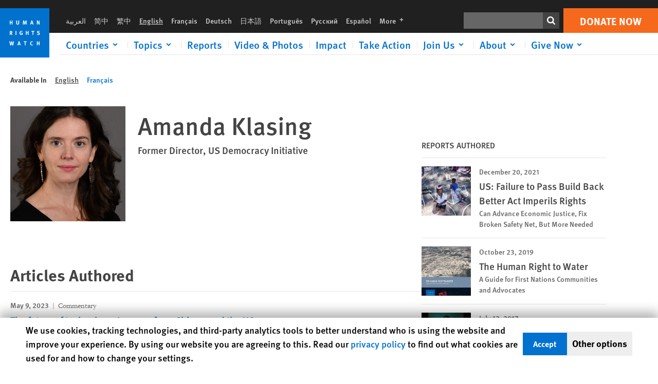

--- FILE ---
content_type: text/html; charset=UTF-8
request_url: https://www.hrw.org/about/people/amanda-klasing
body_size: 33934
content:
<!DOCTYPE html>
<html lang="en" dir="ltr" prefix="og: https://ogp.me/ns#">
  <head>
    <meta charset="utf-8" />
<script>window['sa_metadata'] = {"title":"Amanda Klasing","langcode":"en","node_id":"222475","entity_type":"node","node_type":"profile","created":"1332427226","region_country":["Americas","United States"]};</script>
<script async defer src="/libraries/custom/simpleanalytics.js"></script>
<script src="/modules/custom/hrw_consent/js/hrwconsent.js?v=1.7"></script>
<script>
        HrwConsent = new HrwConsent;
        HrwConsentSettings.domain = 'hrw.org';
        HrwConsentSettings.expires = 365;
      </script>
<script>var _mtm = window._mtm = window._mtm || [];_mtm.push({"mtm.startTime": (new Date().getTime()), "event": "mtm.Start"});var d = document, g = d.createElement("script"), s = d.getElementsByTagName("script")[0];g.type = "text/javascript";g.async = true;g.src="https://open-analytics.hrw.org/js/container_MOFt5fSb.js";s.parentNode.insertBefore(g, s);</script>
<meta name="description" content="Amanda Klasing is the Director of the United States Democracy Initiative, a new program to address key challenges to US democracy using a human-rights based approach. Amanda has more than 15 years of experience developing evidence-based innovations and partnerships that drive rights advancements. She co-led the Women&#039;s Rights Division from 2018-2021, focusing on economic and social rights, sexual and domestic violence, reproductive rights and the impact of structural racism on women&#039;s health outcomes, and the rights of Indigenous Peoples." />
<link rel="canonical" href="https://www.hrw.org/about/people/amanda-klasing" />
<meta name="google" content="H_DzcJuJMJKVAO6atlPsK4HHr2WienspT6e74P5fVFY" />
<meta property="og:site_name" content="Human Rights Watch" />
<meta property="og:url" content="https://www.hrw.org/about/people/amanda-klasing" />
<meta property="og:title" content="Amanda Klasing" />
<meta property="og:description" content="Amanda Klasing is the Director of the United States Democracy Initiative, a new program to address key challenges to US democracy using a human-rights based approach. Amanda has more than 15 years of experience developing evidence-based innovations and partnerships that drive rights advancements. She co-led the Women&#039;s Rights Division from 2018-2021, focusing on economic and social rights, sexual and domestic violence, reproductive rights and the impact of structural racism on women&#039;s health outcomes, and the rights of Indigenous Peoples." />
<meta property="og:image" content="https://www.hrw.org/sites/default/files/styles/opengraph/public/media_2022/12/202212us_amandaklasing_headshot_0.jpg?h=01306c6c&amp;itok=lI04UFLa" />
<meta property="og:image:secure_url" content="https://www.hrw.org/sites/default/files/styles/opengraph/public/media_2022/12/202212us_amandaklasing_headshot_0.jpg?h=01306c6c&amp;itok=lI04UFLa" />
<meta property="og:image:alt" content="Amanda Klasing picture" />
<meta property="og:updated_time" content="2024-07-11T01:32:40-0400" />
<meta property="article:publisher" content="https://www.facebook.com/HumanRightsWatch" />
<meta property="article:published_time" content="2012-03-22T10:40:26-0400" />
<meta property="article:modified_time" content="2024-07-11T01:32:40-0400" />
<meta name="twitter:card" content="summary_large_image" />
<meta name="twitter:description" content="Amanda Klasing is the Director of the United States Democracy Initiative, a new program to address key challenges to US democracy using a human-rights based approach. Amanda has more than 15 years of experience developing evidence-based innovations and partnerships that drive rights advancements. She co-led the Women&#039;s Rights Division from 2018-2021, focusing on economic and social rights, sexual and domestic violence, reproductive rights and the impact of structural racism on women&#039;s health outcomes, and the rights of Indigenous Peoples." />
<meta name="twitter:title" content="Amanda Klasing" />
<meta name="twitter:site" content="@hrw" />
<meta name="twitter:site:id" content="14700316" />
<meta name="twitter:image:alt" content="Amanda Klasing picture" />
<meta name="twitter:image" content="https://www.hrw.org/sites/default/files/styles/opengraph/public/media_2022/12/202212us_amandaklasing_headshot_0.jpg?h=01306c6c&amp;itok=lI04UFLa" />
<meta name="Generator" content="Drupal 10 (https://www.drupal.org)" />
<meta name="MobileOptimized" content="width" />
<meta name="HandheldFriendly" content="true" />
<meta name="viewport" content="width=device-width, initial-scale=1.0" />
<script type="application/ld+json">{
    "@context": "https://schema.org",
    "@graph": [
        {
            "@type": "Person",
            "name": "Amanda Klasing",
            "givenName": "Amanda",
            "familyName": "Klasing",
            "url": "https://www.hrw.org/about/people/amanda-klasing",
            "jobTitle": "Director, US Democracy Initiative",
            "image": {
                "@type": "ImageObject",
                "representativeOfPage": "True",
                "url": "https://www.hrw.org/sites/default/files/styles/opengraph/public/media_2022/12/202212us_amandaklasing_headshot_0.jpg?h=01306c6c\u0026itok=lI04UFLa"
            },
            "worksFor": {
                "@type": "NGO",
                "@id": "https://www.hrw.org/",
                "name": "Human Rights Watch",
                "url": "https://www.hrw.org/",
                "sameAs": "https://twitter.com/amklasing",
                "logo": {
                    "@type": "ImageObject",
                    "url": "https://www.hrw.org//themes/custom/hrw_design/dist/app-drupal/assets/logo.svg"
                }
            }
        },
        {
            "@type": "WebPage",
            "@id": "https://www.hrw.org/about/people/amanda-klasing",
            "speakable": {
                "@type": "SpeakableSpecification",
                "cssSelector": "#block-hrw-design-content"
            }
        }
    ]
}</script>
<link rel="icon" href="/sites/default/files/favicon.ico" type="image/vnd.microsoft.icon" />
<script src="/sites/default/files/google_tag/hrw_tag_manager/google_tag.script.js?t8ypun" defer></script>
<link rel="preload" as="font" href="/themes/custom/hrw_design/dist/app-drupal/assets/fonts/main/Fonts/38b5004a-00f0-4ad8-a6f6-4c8fe48b074b.woff2" type="font/woff2" crossorigin />
<link rel="preload" as="font" href="/themes/custom/hrw_design/dist/app-drupal/assets/fonts/main/Fonts/32a02776-64bf-464c-9c4f-4f57df3d72d6.woff2" type="font/woff2" crossorigin />
<link rel="preload" as="font" href="/themes/custom/hrw_design/dist/app-drupal/assets/fonts/main/Fonts/b273cf7b-f375-4188-9216-9101312446b2.woff2" type="font/woff2" crossorigin />

    <title>Amanda Klasing | Human Rights Watch</title>
    <link rel="stylesheet" media="all" href="/sites/default/files/css/css_iVzVRJuicVPS_Wqi8PgzEtofJQVUFbnh9ba68iIvOXo.css?delta=0&amp;language=en&amp;theme=hrw_design&amp;include=[base64]" />
<link rel="stylesheet" media="all" href="/sites/default/files/css/css_kkzVUCY_oD8C6DmHlbsS8e2c4rKBc7Iv9WHU8KT6e-E.css?delta=1&amp;language=en&amp;theme=hrw_design&amp;include=[base64]" />
<link rel="stylesheet" media="print" href="//fast.fonts.net/t/1.css?apiType=css&amp;projectid=b0af8052-798a-4f60-9b66-62993aa79ad2" async defer />

    
  </head>
  <body class="ltr">
    <noscript><iframe src="https://www.googletagmanager.com/ns.html?id=GTM-W5D7ZP" height="0" width="0" style="display:none;visibility:hidden"></iframe></noscript>
      <div class="dialog-off-canvas-main-canvas" data-off-canvas-main-canvas>
    
<div class="page page--node--profile">
      <header>
            <a href="#hrw-cookie-dialog" id="hrw-cookie-popup-skip-link" class="visually-hidden focusable" aria-hidden="true" tabindex="-1">
        Skip to cookie privacy notice
      </a>
      <a href="#main-content" class="visually-hidden focusable">
        Skip to main content
      </a>
      

                <div class="region--header">
          <div class="header-bar hidden xl:flex w-full justify-center relative z-30">
  <span class="bg-gray-900 absolute h-16 w-full z-n10"></span>
  <div class="header-bar__container flex w-lg mt-4">
    <div class="header-bar__logo block absolute z-10 w-14 h-14 xl:w-24 xl:h-24 xl:relative flex-shrink-0">
       <a href="/">         <svg xmlns="http://www.w3.org/2000/svg" width="62" height="62" viewBox="0 0 62 62" fill="none">
    <g clip-path="url(#clip0_1358_62)">
        <mask id="mask0_1358_62" style="mask-type:luminance" maskUnits="userSpaceOnUse" x="0" y="0" width="62" height="62">
            <path d="M62 0H0V62H62V0Z" fill="white"/>
        </mask>
        <g mask="url(#mask0_1358_62)">
            <path d="M62 0H0V62H62V0Z" fill="#0072CE"/>
            <path d="M13.2008 18.3186H14.6278V20.5341H15.6424V15.5703H14.6278V17.4974H13.2008V15.5703H12.2081V20.5341H13.2008V18.3186Z" fill="white"/>
            <path d="M23.9124 19.691C23.9854 19.4757 23.9927 19.3844 23.9927 18.9136V15.5703H22.9781V18.7494C22.9781 19.0121 22.9781 19.0851 22.9635 19.191C22.9197 19.5559 22.6423 19.7713 22.2044 19.7713C21.8759 19.7713 21.6386 19.6509 21.5255 19.4282C21.4671 19.3187 21.4416 19.1435 21.4416 18.8333V15.5703H20.4197V19.0267C20.4197 19.5049 20.4708 19.7056 20.635 19.9611C20.9124 20.3954 21.4708 20.6254 22.2263 20.6254C23.2956 20.6254 23.7846 20.0815 23.9124 19.691Z" fill="white"/>
            <path d="M30.7336 20.5341H31.584L32.3687 17.8186C32.4525 17.5193 32.4964 17.3405 32.5547 17.0558C32.5547 17.3186 32.5693 17.5704 32.5912 17.8843L32.7774 20.5341H33.7555L33.3138 15.5703H32.0438L31.3722 18.034C31.2919 18.326 31.2373 18.5851 31.1934 18.8406C31.1495 18.5851 31.1168 18.4136 31.0218 18.0559L30.3723 15.5703H29.0949L28.6313 20.5341H29.6241L29.7957 17.9391C29.8175 17.6325 29.8322 17.3405 29.8322 17.0448C29.8833 17.3295 29.9671 17.6799 30.0328 17.9245L30.7408 20.5305L30.7336 20.5341Z" fill="white"/>
            <path d="M39.7445 17.6069C39.8357 17.2346 39.9781 16.6506 39.9781 16.6506C39.9781 16.6506 40.1279 17.3003 40.179 17.5302C40.2846 18.0084 40.449 18.5303 40.449 18.5303H39.4781C39.584 18.2018 39.6497 17.9646 39.7445 17.6106M39.2373 19.3625H40.6936L41.0437 20.5414H42.1168L40.5512 15.563H39.4744L37.8468 20.5414H38.8906L39.241 19.3625H39.2373Z" fill="white"/>
            <path d="M47.2847 18.4136C47.2775 17.9975 47.27 17.4135 47.2336 17.0047C47.3249 17.3113 47.6277 18.0121 47.9052 18.6325L48.7556 20.5341H49.7994V15.5703H48.8503L48.8724 17.5996C48.8796 17.9427 48.916 18.5778 48.949 18.9647C48.8503 18.607 48.6569 18.0851 48.4051 17.5595L47.4563 15.574H46.3505V20.5378H47.3139L47.2847 18.4172V18.4136Z" fill="white"/>
            <path d="M14.2701 30.6294C14.1351 30.7499 13.949 30.7938 13.5219 30.7938H13.1862V29.4507H13.5438C13.7884 29.4507 13.9928 29.4797 14.1059 29.5236C14.3431 29.6111 14.4636 29.8229 14.4636 30.1294C14.4636 30.3375 14.3906 30.5163 14.2701 30.6294ZM15.511 30.1076C15.511 29.2352 14.9307 28.6514 14.0548 28.6514H12.2044V33.6151H13.1825V31.5421C13.2482 31.5492 13.2884 31.5639 13.3395 31.5857C13.5183 31.6661 13.6679 31.9069 14.1606 32.8012C14.3541 33.1516 14.4307 33.2865 14.6241 33.6151H15.803C15.803 33.6151 14.8942 32.042 14.6095 31.6842C14.5439 31.6003 14.5037 31.5564 14.4015 31.4763C15.0147 31.4617 15.5074 30.8484 15.5074 30.1039" fill="white"/>
            <path d="M20.5693 28.6514H19.5255V33.6151H20.5693V28.6514Z" fill="white"/>
            <path d="M26.5839 31.6735H27.3395V32.8014C27.1751 32.8889 26.9963 32.9219 26.7738 32.9219C26.4527 32.9219 26.1826 32.8232 25.9964 32.6444C25.7481 32.3961 25.6241 31.9363 25.6241 31.2283C25.6241 30.4873 25.7082 29.9509 26.0437 29.6297C26.2153 29.4653 26.4636 29.3815 26.7592 29.3815C27.1386 29.3815 27.4744 29.502 27.7956 29.7683L28.3248 29.1478C27.8906 28.7681 27.3467 28.5747 26.7483 28.5747C26.2773 28.5747 25.9051 28.6806 25.5403 28.9251C24.8469 29.3886 24.5037 30.1334 24.5037 31.1807C24.5037 31.9254 24.6679 32.4509 25.0329 32.9182C25.4344 33.4328 25.9817 33.6736 26.7262 33.6736C27.3103 33.6736 27.8688 33.5312 28.3759 33.2321V30.8595H26.4561L26.5839 31.6735Z" fill="white"/>
            <path d="M34.8723 30.582H33.4453V28.6514H32.4525V33.6151H33.4453V31.4032H34.8723V33.6151H35.8869V28.6514H34.8723V30.582Z" fill="white"/>
            <path d="M39.6096 29.4797H40.821V33.6151H41.8359V29.4797H43.0218L43.1862 28.6514H39.6096V29.4797Z" fill="white"/>
            <path d="M50.0767 32.0528C50.0767 31.3155 49.635 30.7972 48.8213 30.5745L48.2226 30.4103C47.8102 30.2972 47.6753 30.1695 47.6753 29.9104C47.6753 29.5746 47.96 29.3372 48.3687 29.3372C48.7409 29.3372 49.0767 29.4431 49.5256 29.7169L49.9963 29.0014C49.5621 28.6877 48.9453 28.5015 48.3394 28.5015C47.2884 28.5015 46.562 29.1294 46.562 30.0381C46.562 30.3156 46.6352 30.5745 46.7701 30.7972C46.9489 31.0965 47.2554 31.29 47.7482 31.4251L48.2992 31.5747C48.7409 31.6952 48.949 31.8958 48.949 32.217C48.949 32.6587 48.6497 32.896 48.0765 32.896C47.5766 32.896 47.1788 32.739 46.7118 32.4945L46.3395 33.2717C46.8395 33.5564 47.4672 33.7209 48.0329 33.7209C49.2702 33.7209 50.0838 33.0565 50.0838 32.0491" fill="white"/>
            <path d="M16.1934 43.6195C16.0876 44.1048 15.938 45.1122 15.9234 45.2692C15.9234 45.2692 15.8029 44.4188 15.708 43.9552L15.2518 41.7324H14.1606L13.719 43.7397C13.5693 44.4259 13.4818 45.134 13.4635 45.3274C13.4635 45.3274 13.3978 44.6194 13.2007 43.6924L12.7737 41.7359H11.7153L12.9015 46.7435H14.0365L14.4489 44.7069C14.5985 43.9771 14.6861 43.2799 14.6861 43.2799C14.7007 43.4149 14.7774 44.0574 14.9197 44.7216L15.3613 46.7435H16.4526L17.6533 41.7359H16.6022L16.1934 43.6229V43.6195Z" fill="white"/>
            <path d="M23.4271 44.6925C23.5329 44.3641 23.5986 44.1268 23.6935 43.7729C23.7847 43.4004 23.9307 42.8166 23.9307 42.8166C23.9307 42.8166 24.0804 43.4661 24.1314 43.6963C24.2373 44.1742 24.4015 44.6962 24.4015 44.6962H23.4307L23.4271 44.6925ZM23.4198 41.7217L21.792 46.7H22.8358L23.1862 45.521H24.6424L24.9927 46.7H26.0621L24.5001 41.7217H23.4234H23.4198Z" fill="white"/>
            <path d="M29.916 42.561H31.1314V46.6999H32.146V42.561H33.3322L33.4964 41.7324H29.916V42.561Z" fill="white"/>
            <path d="M40.1351 46.0139C39.708 46.0139 39.3794 45.8204 39.1788 45.4554C39.0293 45.1853 38.9707 44.8059 38.9707 44.1269C38.9707 43.5465 39.0583 43.1341 39.2482 42.8494C39.4271 42.5868 39.7554 42.4189 40.0912 42.4189C40.3685 42.4189 40.6351 42.5099 40.8831 42.6961L41.3322 42.0174C41.0621 41.78 40.5693 41.623 40.0766 41.623C39.2773 41.623 38.562 42.0538 38.1789 42.7728C37.9524 43.2036 37.8431 43.6926 37.8431 44.3166C37.8431 45.0467 38.0437 45.6454 38.4415 46.0942C38.8467 46.5578 39.376 46.7805 40.0619 46.7805C40.6276 46.7805 41.0475 46.6381 41.4416 46.3167L40.9852 45.689C40.6933 45.9263 40.427 46.0102 40.1351 46.0102" fill="white"/>
            <path d="M48.7774 43.6631H47.3504V41.7324H46.3576V46.6999H47.3504V44.4842H48.7774V46.6999H49.7919V41.7324H48.7774V43.6631Z" fill="white"/>
        </g>
    </g>
    <defs>
        <clipPath id="clip0_1358_62">
            <rect width="62" height="62" fill="white"/>
        </clipPath>
    </defs>
</svg>       </a>     </div>
    <div class="header-bar__content flex flex-col w-full">
      <div class="header-bar__content-inner flex justify-end w-full xl:justify-between xl:pl-6 bg-gray-900 text-white">
        <div class="header-bar__language hidden xl:inline-flex items-center">
          



  <nav aria-label="Languages" class="translations-bar items-baseline inline-flex flex-wrap ">
    <ul class="translations-bar__languages-list inline-flex flex-wrap ">
          <li class="translations-bar__language">
                  <a href="/ar"
             title="Arabic"
             class="language-link font-sans text-xs lg:text-sm px-1 x2l:px-2 hover-focus:underline text-gray-400 hover-focus:text-white"
             xml:lang="ar" lang="ar">
            العربية
          </a>
        
      </li>
          <li class="translations-bar__language">
                  <a href="/zh-hans"
             title="Chinese Simplified"
             class="language-link font-sans text-xs lg:text-sm px-1 x2l:px-2 hover-focus:underline text-gray-400 hover-focus:text-white"
             xml:lang="zh-hans" lang="zh-hans">
            简中
          </a>
        
      </li>
          <li class="translations-bar__language">
                  <a href="/zh-hant"
             title="Chinese Traditional"
             class="language-link font-sans text-xs lg:text-sm px-1 x2l:px-2 hover-focus:underline text-gray-400 hover-focus:text-white"
             xml:lang="zh-hant" lang="zh-hant">
            繁中
          </a>
        
      </li>
          <li class="translations-bar__language">
                <span
           class=" font-sans text-xs lg:text-sm px-1 x2l:px-2 active underline text-gray-400"
           xml:lang="en" lang="en">
          English
        </span>
        
      </li>
          <li class="translations-bar__language">
                  <a href="/fr/about/people/amanda-klasing"
             title="French"
             class="language-link font-sans text-xs lg:text-sm px-1 x2l:px-2 hover-focus:underline text-gray-400 hover-focus:text-white"
             xml:lang="fr" lang="fr">
            Français
          </a>
        
      </li>
          <li class="translations-bar__language">
                  <a href="/de"
             title="German"
             class="language-link font-sans text-xs lg:text-sm px-1 x2l:px-2 hover-focus:underline text-gray-400 hover-focus:text-white"
             xml:lang="de" lang="de">
            Deutsch
          </a>
        
      </li>
          <li class="translations-bar__language">
                  <a href="/ja"
             title="Japanese"
             class="language-link font-sans text-xs lg:text-sm px-1 x2l:px-2 hover-focus:underline text-gray-400 hover-focus:text-white"
             xml:lang="ja" lang="ja">
            日本語
          </a>
        
      </li>
          <li class="translations-bar__language">
                  <a href="/pt"
             title="Portugese"
             class="language-link font-sans text-xs lg:text-sm px-1 x2l:px-2 hover-focus:underline text-gray-400 hover-focus:text-white"
             xml:lang="pt" lang="pt">
            Português
          </a>
        
      </li>
          <li class="translations-bar__language">
                  <a href="/ru"
             title="Russian"
             class="language-link font-sans text-xs lg:text-sm px-1 x2l:px-2 hover-focus:underline text-gray-400 hover-focus:text-white"
             xml:lang="ru" lang="ru">
            Русский
          </a>
        
      </li>
          <li class="translations-bar__language">
                  <a href="/es"
             title="Spanish"
             class="language-link font-sans text-xs lg:text-sm px-1 x2l:px-2 hover-focus:underline text-gray-400 hover-focus:text-white"
             xml:lang="es" lang="es">
            Español
          </a>
        
      </li>
              <li class="translations-bar__language">
        <a href="/languages?language=en"
           title="More"
           class="language-link font-sans text-xs lg:text-sm px-1 x2l:px-2 hover-focus:underline text-gray-400 hover-focus:text-white">
          More <span class='sr-only'>languages</span>
          


<div class="icon fill-current  w-4 inline-block">
  <svg viewBox="0 0 20 20" fill="currentColor"  role="img"  focusable="false"  aria-hidden="true"  >
        <use xlink:href="/themes/custom/hrw_design/dist/app-drupal/assets/spritemap.svg?cacheBuster=250315#sprite-plus"></use>
  </svg>
</div>
        </a>
      </li>
      </ul>
</nav>


        </div>
        <div class="header-bar__utilities flex flex-col-reverse w-full xl:w-auto xl:flex-row xl:items-center">
          <div class="header-bar__search hidden xl:p-0 xl:mr-2 xl:flex">
                          <div class="search-input">
      <form class="search-form" action="/sitesearch" method="get"
          id="search_form_445600575" accept-charset="UTF-8">
      <div class="flex">
        <div class="form-item form-type-textfield inline-block flex-grow">
          <label class="sr-only text-white" for="apachesolr_panels_search_form_888117132">Search</label>
          <input title="Enter the terms you wish to search for."
                 type="text"
                 id="apachesolr_panels_search_form_888117132"
                 name="search"
                 value=""
                 size="15"
                 maxlength="128"
                 class="form-text relative bg-gray-700 text-white h-8 py-1 px-2 text-sm font-light w-full">
        </div>
        <button type="submit" value="Search" title="Search" class="form-submit inline-flex justify-center h-8 w-8 bg-gray-900 hover-focus:bg-black text-white xl:bg-gray-800">
          


<div class="icon fill-current self-center w-4 inline-block">
  <svg viewBox="0 0 20 20" fill="currentColor"  role="img"  focusable="false"  aria-hidden="true"  >
        <use xlink:href="/themes/custom/hrw_design/dist/app-drupal/assets/spritemap.svg?cacheBuster=250315#sprite-search"></use>
  </svg>
</div>
        </button>
      </div>
    </form>
  </div>
                      </div>
          <div class="header-bar__cta flex justify-end xl:block">
                          






<a   class="uppercase btn btn-secondary btn-lg  h-12 font-bold w-full" href=https://donate.hrw.org/page/107245/donate/1?ea.tracking.id=EP2022EVpgdonate&amp;promo_id=1000>
        <span class="btn-text ">Donate Now</span>
  </a>
                      </div>
        </div>
                      </div>
      <div class="header-bar__nav flex mobile-hide-position flex-col max-h-0 overflow-hidden transition justify-start xl:flex-row xl:overflow-visible xl:max-h-full">
                                  <div class="header-bar__nav-wrapper w-full xl:pt-1 xl:pl-5">
            
<noscript>
  <header class="w-full">
    <div class="nav-desktop">
              <div class="nav-desktop__content flex w-full justify-start">
          <ul role="tablist" class="nav-desktop__primary flex flex-row flex-wrap flex-grow mb-4 relative list-none p-0 border-b border-gray-200">
                          <li itemid="" role="tab" class="nav-desktop__menu-item items-baseline p-0 relative separator-bar-absolute">
                <div class="menu-item__item-content py-2 xl:p-1 x2l:px-3 x3l:px-5 bg-white text-blue-700 text-xl font-light relative hover:text-white hover-focus:bg-blue-700">
                  <a href="/countries">Countries</a>
                </div>
              </li>
                          <li itemid="" role="tab" class="nav-desktop__menu-item items-baseline p-0 relative separator-bar-absolute">
                <div class="menu-item__item-content py-2 xl:p-1 x2l:px-3 x3l:px-5 bg-white text-blue-700 text-xl font-light relative hover:text-white hover-focus:bg-blue-700">
                  <a href="/topic/womens-rights">Topics</a>
                </div>
              </li>
                          <li itemid="" role="tab" class="nav-desktop__menu-item items-baseline p-0 relative separator-bar-absolute">
                <div class="menu-item__item-content py-2 xl:p-1 x2l:px-3 x3l:px-5 bg-white text-blue-700 text-xl font-light relative hover:text-white hover-focus:bg-blue-700">
                  <a href="/publications">Reports</a>
                </div>
              </li>
                          <li itemid="" role="tab" class="nav-desktop__menu-item items-baseline p-0 relative separator-bar-absolute">
                <div class="menu-item__item-content py-2 xl:p-1 x2l:px-3 x3l:px-5 bg-white text-blue-700 text-xl font-light relative hover:text-white hover-focus:bg-blue-700">
                  <a href="/video-photos">Videos &amp; Photos</a>
                </div>
              </li>
                          <li itemid="" role="tab" class="nav-desktop__menu-item items-baseline p-0 relative separator-bar-absolute">
                <div class="menu-item__item-content py-2 xl:p-1 x2l:px-3 x3l:px-5 bg-white text-blue-700 text-xl font-light relative hover:text-white hover-focus:bg-blue-700">
                  <a href="/impact">Impact</a>
                </div>
              </li>
                          <li itemid="" role="tab" class="nav-desktop__menu-item items-baseline p-0 relative separator-bar-absolute">
                <div class="menu-item__item-content py-2 xl:p-1 x2l:px-3 x3l:px-5 bg-white text-blue-700 text-xl font-light relative hover:text-white hover-focus:bg-blue-700">
                  <a href="/join-us/take-action">Take Action</a>
                </div>
              </li>
                          <li itemid="" role="tab" class="nav-desktop__menu-item items-baseline p-0 relative separator-bar-absolute">
                <div class="menu-item__item-content py-2 xl:p-1 x2l:px-3 x3l:px-5 bg-white text-blue-700 text-xl font-light relative hover:text-white hover-focus:bg-blue-700">
                  <a href="/about/about-us">About</a>
                </div>
              </li>
                          <li itemid="" role="tab" class="nav-desktop__menu-item items-baseline p-0 relative separator-bar-absolute">
                <div class="menu-item__item-content py-2 xl:p-1 x2l:px-3 x3l:px-5 bg-white text-blue-700 text-xl font-light relative hover:text-white hover-focus:bg-blue-700">
                  <a href="/join-us/human-rights-watch-council">Join Us</a>
                </div>
              </li>
                          <li itemid="" role="tab" class="nav-desktop__menu-item items-baseline p-0 relative separator-bar-absolute">
                <div class="menu-item__item-content py-2 xl:p-1 x2l:px-3 x3l:px-5 bg-white text-blue-700 text-xl font-light relative hover:text-white hover-focus:bg-blue-700">
                  <a href="https://donate.hrw.org/page/16059/donate/1?promo_id=1004">Give Now</a>
                </div>
              </li>
                      </ul>
        </div>
                </div>
  </header>
</noscript>
            
<div id="vue-header"></div>
          </div>
                              </div>
      
    </div>
  </div>
</div>
                                                                                                                                                      <div class="mobile_header" id="hrw_components__mobile_header">
  <div class="mobile_header__wrapper">
    <div class="mobile_header__logo">
              <a href="/">
            <svg xmlns="http://www.w3.org/2000/svg" width="62" height="62" viewBox="0 0 62 62" fill="none">
    <g clip-path="url(#clip0_1358_62)">
        <mask id="mask0_1358_62" style="mask-type:luminance" maskUnits="userSpaceOnUse" x="0" y="0" width="62" height="62">
            <path d="M62 0H0V62H62V0Z" fill="white"/>
        </mask>
        <g mask="url(#mask0_1358_62)">
            <path d="M62 0H0V62H62V0Z" fill="#0072CE"/>
            <path d="M13.2008 18.3186H14.6278V20.5341H15.6424V15.5703H14.6278V17.4974H13.2008V15.5703H12.2081V20.5341H13.2008V18.3186Z" fill="white"/>
            <path d="M23.9124 19.691C23.9854 19.4757 23.9927 19.3844 23.9927 18.9136V15.5703H22.9781V18.7494C22.9781 19.0121 22.9781 19.0851 22.9635 19.191C22.9197 19.5559 22.6423 19.7713 22.2044 19.7713C21.8759 19.7713 21.6386 19.6509 21.5255 19.4282C21.4671 19.3187 21.4416 19.1435 21.4416 18.8333V15.5703H20.4197V19.0267C20.4197 19.5049 20.4708 19.7056 20.635 19.9611C20.9124 20.3954 21.4708 20.6254 22.2263 20.6254C23.2956 20.6254 23.7846 20.0815 23.9124 19.691Z" fill="white"/>
            <path d="M30.7336 20.5341H31.584L32.3687 17.8186C32.4525 17.5193 32.4964 17.3405 32.5547 17.0558C32.5547 17.3186 32.5693 17.5704 32.5912 17.8843L32.7774 20.5341H33.7555L33.3138 15.5703H32.0438L31.3722 18.034C31.2919 18.326 31.2373 18.5851 31.1934 18.8406C31.1495 18.5851 31.1168 18.4136 31.0218 18.0559L30.3723 15.5703H29.0949L28.6313 20.5341H29.6241L29.7957 17.9391C29.8175 17.6325 29.8322 17.3405 29.8322 17.0448C29.8833 17.3295 29.9671 17.6799 30.0328 17.9245L30.7408 20.5305L30.7336 20.5341Z" fill="white"/>
            <path d="M39.7445 17.6069C39.8357 17.2346 39.9781 16.6506 39.9781 16.6506C39.9781 16.6506 40.1279 17.3003 40.179 17.5302C40.2846 18.0084 40.449 18.5303 40.449 18.5303H39.4781C39.584 18.2018 39.6497 17.9646 39.7445 17.6106M39.2373 19.3625H40.6936L41.0437 20.5414H42.1168L40.5512 15.563H39.4744L37.8468 20.5414H38.8906L39.241 19.3625H39.2373Z" fill="white"/>
            <path d="M47.2847 18.4136C47.2775 17.9975 47.27 17.4135 47.2336 17.0047C47.3249 17.3113 47.6277 18.0121 47.9052 18.6325L48.7556 20.5341H49.7994V15.5703H48.8503L48.8724 17.5996C48.8796 17.9427 48.916 18.5778 48.949 18.9647C48.8503 18.607 48.6569 18.0851 48.4051 17.5595L47.4563 15.574H46.3505V20.5378H47.3139L47.2847 18.4172V18.4136Z" fill="white"/>
            <path d="M14.2701 30.6294C14.1351 30.7499 13.949 30.7938 13.5219 30.7938H13.1862V29.4507H13.5438C13.7884 29.4507 13.9928 29.4797 14.1059 29.5236C14.3431 29.6111 14.4636 29.8229 14.4636 30.1294C14.4636 30.3375 14.3906 30.5163 14.2701 30.6294ZM15.511 30.1076C15.511 29.2352 14.9307 28.6514 14.0548 28.6514H12.2044V33.6151H13.1825V31.5421C13.2482 31.5492 13.2884 31.5639 13.3395 31.5857C13.5183 31.6661 13.6679 31.9069 14.1606 32.8012C14.3541 33.1516 14.4307 33.2865 14.6241 33.6151H15.803C15.803 33.6151 14.8942 32.042 14.6095 31.6842C14.5439 31.6003 14.5037 31.5564 14.4015 31.4763C15.0147 31.4617 15.5074 30.8484 15.5074 30.1039" fill="white"/>
            <path d="M20.5693 28.6514H19.5255V33.6151H20.5693V28.6514Z" fill="white"/>
            <path d="M26.5839 31.6735H27.3395V32.8014C27.1751 32.8889 26.9963 32.9219 26.7738 32.9219C26.4527 32.9219 26.1826 32.8232 25.9964 32.6444C25.7481 32.3961 25.6241 31.9363 25.6241 31.2283C25.6241 30.4873 25.7082 29.9509 26.0437 29.6297C26.2153 29.4653 26.4636 29.3815 26.7592 29.3815C27.1386 29.3815 27.4744 29.502 27.7956 29.7683L28.3248 29.1478C27.8906 28.7681 27.3467 28.5747 26.7483 28.5747C26.2773 28.5747 25.9051 28.6806 25.5403 28.9251C24.8469 29.3886 24.5037 30.1334 24.5037 31.1807C24.5037 31.9254 24.6679 32.4509 25.0329 32.9182C25.4344 33.4328 25.9817 33.6736 26.7262 33.6736C27.3103 33.6736 27.8688 33.5312 28.3759 33.2321V30.8595H26.4561L26.5839 31.6735Z" fill="white"/>
            <path d="M34.8723 30.582H33.4453V28.6514H32.4525V33.6151H33.4453V31.4032H34.8723V33.6151H35.8869V28.6514H34.8723V30.582Z" fill="white"/>
            <path d="M39.6096 29.4797H40.821V33.6151H41.8359V29.4797H43.0218L43.1862 28.6514H39.6096V29.4797Z" fill="white"/>
            <path d="M50.0767 32.0528C50.0767 31.3155 49.635 30.7972 48.8213 30.5745L48.2226 30.4103C47.8102 30.2972 47.6753 30.1695 47.6753 29.9104C47.6753 29.5746 47.96 29.3372 48.3687 29.3372C48.7409 29.3372 49.0767 29.4431 49.5256 29.7169L49.9963 29.0014C49.5621 28.6877 48.9453 28.5015 48.3394 28.5015C47.2884 28.5015 46.562 29.1294 46.562 30.0381C46.562 30.3156 46.6352 30.5745 46.7701 30.7972C46.9489 31.0965 47.2554 31.29 47.7482 31.4251L48.2992 31.5747C48.7409 31.6952 48.949 31.8958 48.949 32.217C48.949 32.6587 48.6497 32.896 48.0765 32.896C47.5766 32.896 47.1788 32.739 46.7118 32.4945L46.3395 33.2717C46.8395 33.5564 47.4672 33.7209 48.0329 33.7209C49.2702 33.7209 50.0838 33.0565 50.0838 32.0491" fill="white"/>
            <path d="M16.1934 43.6195C16.0876 44.1048 15.938 45.1122 15.9234 45.2692C15.9234 45.2692 15.8029 44.4188 15.708 43.9552L15.2518 41.7324H14.1606L13.719 43.7397C13.5693 44.4259 13.4818 45.134 13.4635 45.3274C13.4635 45.3274 13.3978 44.6194 13.2007 43.6924L12.7737 41.7359H11.7153L12.9015 46.7435H14.0365L14.4489 44.7069C14.5985 43.9771 14.6861 43.2799 14.6861 43.2799C14.7007 43.4149 14.7774 44.0574 14.9197 44.7216L15.3613 46.7435H16.4526L17.6533 41.7359H16.6022L16.1934 43.6229V43.6195Z" fill="white"/>
            <path d="M23.4271 44.6925C23.5329 44.3641 23.5986 44.1268 23.6935 43.7729C23.7847 43.4004 23.9307 42.8166 23.9307 42.8166C23.9307 42.8166 24.0804 43.4661 24.1314 43.6963C24.2373 44.1742 24.4015 44.6962 24.4015 44.6962H23.4307L23.4271 44.6925ZM23.4198 41.7217L21.792 46.7H22.8358L23.1862 45.521H24.6424L24.9927 46.7H26.0621L24.5001 41.7217H23.4234H23.4198Z" fill="white"/>
            <path d="M29.916 42.561H31.1314V46.6999H32.146V42.561H33.3322L33.4964 41.7324H29.916V42.561Z" fill="white"/>
            <path d="M40.1351 46.0139C39.708 46.0139 39.3794 45.8204 39.1788 45.4554C39.0293 45.1853 38.9707 44.8059 38.9707 44.1269C38.9707 43.5465 39.0583 43.1341 39.2482 42.8494C39.4271 42.5868 39.7554 42.4189 40.0912 42.4189C40.3685 42.4189 40.6351 42.5099 40.8831 42.6961L41.3322 42.0174C41.0621 41.78 40.5693 41.623 40.0766 41.623C39.2773 41.623 38.562 42.0538 38.1789 42.7728C37.9524 43.2036 37.8431 43.6926 37.8431 44.3166C37.8431 45.0467 38.0437 45.6454 38.4415 46.0942C38.8467 46.5578 39.376 46.7805 40.0619 46.7805C40.6276 46.7805 41.0475 46.6381 41.4416 46.3167L40.9852 45.689C40.6933 45.9263 40.427 46.0102 40.1351 46.0102" fill="white"/>
            <path d="M48.7774 43.6631H47.3504V41.7324H46.3576V46.6999H47.3504V44.4842H48.7774V46.6999H49.7919V41.7324H48.7774V43.6631Z" fill="white"/>
        </g>
    </g>
    <defs>
        <clipPath id="clip0_1358_62">
            <rect width="62" height="62" fill="white"/>
        </clipPath>
    </defs>
</svg>              </a>
          </div>
            <dialog class="mobile_menu" id="mobile-menu-mobile_header__mobile_menu" >
  <div class="modal-header">
    <div class="mobile_menu__close">
      <button type="button"                onclick="this.closest(&#039;dialog&#039;).close()"         data-component-id="hrw_components:button" class="hrw-button hrw-modal--close"
>
  <span class="sr-only">Close</span>
      <svg width="24" height="24" viewBox="0 0 24 24" fill="none" xmlns="http://www.w3.org/2000/svg">
<path d="M6.12132 4L20.2635 18.1421L18.1421 20.2635L4 6.12132L6.12132 4Z" fill="#0071CE"/>
<path d="M20.2635 6.12132L6.12132 20.2635L4 18.1421L18.1421 4L20.2635 6.12132Z" fill="#0071CE"/>
</svg>

    </button>
    </div>
    <div class="mobile_menu__search_wrapper">
      <form action="/sitesearch" method="get" accept-charset="UTF-8" class="mobile_menu__search_form">
        <label for="mobile_menu__search" class="sr-only">Search</label>
        <input type="search" name="search" placeholder="Search hrw.org" id="mobile_menu__search" class="mobile_menu__search_input" autocomplete="off" aria-required="true" required/>
        <button                          type="submit" aria-polite="live" data-component-id="hrw_components:button" class="hrw-button mobile_menu__search_button"
>
  <span class="sr-only">Search</span>
      <?xml version="1.0" encoding="UTF-8"?>
<svg id="Layer_1" data-name="Layer 1" xmlns="http://www.w3.org/2000/svg" version="1.1" viewBox="0 0 24 24" width="24" height="24">
  <defs>
    <style>
      .cls-1 {
      fill: #0072ce;
      stroke-width: 0px;
      }
    </style>
  </defs>
  <path class="cls-1" d="M15.5,13.5c.7-1.1,1.1-2.4,1.1-3.7,0-3.8-3.1-6.9-6.9-6.9s-6.9,3.1-6.9,6.9,3.1,6.9,6.9,6.9,2.6-.4,3.7-1.1l4.6,4.6,2.1-2.1-4.6-4.6ZM9.8,13.7c-2.2,0-4-1.8-4-4s1.8-4,4-4,4,1.8,4,4-1.8,4-4,4Z"/>
</svg>
    </button>
      </form>
    </div>
  </div>
  <nav class="modal-body" aria-labelledby="mobile-menu-nav-mobile_header__mobile_menu">
    <h2 class="sr-only" id="mobile-menu-nav-mobile_header__mobile_menu">Primary navigation</h2>
      <div class="mobile_menu_item" data-component-id="hrw_components:mobile_menu_tree">
                      <button type="button"                         aria-expanded="false" aria-controls="mobile_menu_tree:2cddc307-64ce-4763-90a6-8129bf70afe4" aria-label="Click to expand Countries" data-label-expand="Click to expand Countries" data-label-close="Click to close Countries" data-component-id="hrw_components:button" class="hrw-button mobile_menu_item__button"
>
  <span >Countries</span>
      <svg width="24" height="24" viewBox="0 0 24 24" fill="none" xmlns="http://www.w3.org/2000/svg">
<path d="M12 16.4501L4 10.2508L6.31511 7.5498L12 11.8713L17.6334 7.5498L20 10.2508L12 16.4501Z" fill="#0071CE"/>
</svg>

    </button>
      <div class="mobile_menu_submenu" data-component-id="hrw_components:mobile_menu_tree" id="mobile_menu_tree:2cddc307-64ce-4763-90a6-8129bf70afe4">
          <div class="mobile_menu_item" data-component-id="hrw_components:mobile_menu_tree">
                      <button type="button"                         aria-expanded="false" aria-controls="taxonomy_menu.menu_link:taxonomy_menu.menu_link.region.9450" aria-label="Click to expand Africa" data-label-expand="Click to expand Africa" data-label-close="Click to close Africa" data-component-id="hrw_components:button" class="hrw-button mobile_menu_item__button"
>
  <span >Africa</span>
      <svg width="24" height="24" viewBox="0 0 24 24" fill="none" xmlns="http://www.w3.org/2000/svg">
<path d="M12 16.4501L4 10.2508L6.31511 7.5498L12 11.8713L17.6334 7.5498L20 10.2508L12 16.4501Z" fill="#0071CE"/>
</svg>

    </button>
      <div class="mobile_menu_submenu" data-component-id="hrw_components:mobile_menu_tree" id="taxonomy_menu.menu_link:taxonomy_menu.menu_link.region.9450">
          <div class="mobile_menu_item" data-component-id="hrw_components:mobile_menu_tree">
          <a href="/africa">All Africa</a>
      </div>
  <div class="mobile_menu_item" data-component-id="hrw_components:mobile_menu_tree">
          <a href="/africa/african-union">African Union</a>
      </div>
  <div class="mobile_menu_item" data-component-id="hrw_components:mobile_menu_tree">
          <a href="/africa/angola">Angola</a>
      </div>
  <div class="mobile_menu_item" data-component-id="hrw_components:mobile_menu_tree">
          <a href="/africa/burkina-faso">Burkina Faso</a>
      </div>
  <div class="mobile_menu_item" data-component-id="hrw_components:mobile_menu_tree">
          <a href="/africa/burundi">Burundi</a>
      </div>
  <div class="mobile_menu_item" data-component-id="hrw_components:mobile_menu_tree">
          <a href="/africa/cameroon">Cameroon</a>
      </div>
  <div class="mobile_menu_item" data-component-id="hrw_components:mobile_menu_tree">
          <a href="/africa/central-african-republic">Central African Republic</a>
      </div>
  <div class="mobile_menu_item" data-component-id="hrw_components:mobile_menu_tree">
          <a href="/africa/chad">Chad</a>
      </div>
  <div class="mobile_menu_item" data-component-id="hrw_components:mobile_menu_tree">
          <a href="/africa/cote-divoire">Côte d&#039;Ivoire</a>
      </div>
  <div class="mobile_menu_item" data-component-id="hrw_components:mobile_menu_tree">
          <a href="/africa/democratic-republic-congo">Democratic Republic of Congo</a>
      </div>
  <div class="mobile_menu_item" data-component-id="hrw_components:mobile_menu_tree">
          <a href="/africa/equatorial-guinea">Equatorial Guinea</a>
      </div>
  <div class="mobile_menu_item" data-component-id="hrw_components:mobile_menu_tree">
          <a href="/africa/eritrea">Eritrea</a>
      </div>
  <div class="mobile_menu_item" data-component-id="hrw_components:mobile_menu_tree">
          <a href="/africa/eswatini">Eswatini (formerly Swaziland)</a>
      </div>
  <div class="mobile_menu_item" data-component-id="hrw_components:mobile_menu_tree">
          <a href="/africa/ethiopia">Ethiopia</a>
      </div>
  <div class="mobile_menu_item" data-component-id="hrw_components:mobile_menu_tree">
          <a href="/africa/gambia">Gambia</a>
      </div>
  <div class="mobile_menu_item" data-component-id="hrw_components:mobile_menu_tree">
          <a href="/africa/ghana">Ghana</a>
      </div>
  <div class="mobile_menu_item" data-component-id="hrw_components:mobile_menu_tree">
          <a href="/africa/guinea">Guinea</a>
      </div>
  <div class="mobile_menu_item" data-component-id="hrw_components:mobile_menu_tree">
          <a href="/africa/kenya">Kenya</a>
      </div>
  <div class="mobile_menu_item" data-component-id="hrw_components:mobile_menu_tree">
          <a href="/africa/liberia">Liberia</a>
      </div>
  <div class="mobile_menu_item" data-component-id="hrw_components:mobile_menu_tree">
          <a href="/africa/malawi">Malawi</a>
      </div>
  <div class="mobile_menu_item" data-component-id="hrw_components:mobile_menu_tree">
          <a href="/africa/mali">Mali</a>
      </div>
  <div class="mobile_menu_item" data-component-id="hrw_components:mobile_menu_tree">
          <a href="/africa/mauritius">Mauritius</a>
      </div>
  <div class="mobile_menu_item" data-component-id="hrw_components:mobile_menu_tree">
          <a href="/africa/mozambique">Mozambique</a>
      </div>
  <div class="mobile_menu_item" data-component-id="hrw_components:mobile_menu_tree">
          <a href="/africa/niger">Niger</a>
      </div>
  <div class="mobile_menu_item" data-component-id="hrw_components:mobile_menu_tree">
          <a href="/africa/nigeria">Nigeria</a>
      </div>
  <div class="mobile_menu_item" data-component-id="hrw_components:mobile_menu_tree">
          <a href="/africa/rwanda">Rwanda</a>
      </div>
  <div class="mobile_menu_item" data-component-id="hrw_components:mobile_menu_tree">
          <a href="/africa/senegal">Senegal</a>
      </div>
  <div class="mobile_menu_item" data-component-id="hrw_components:mobile_menu_tree">
          <a href="/africa/sierra-leone">Sierra Leone</a>
      </div>
  <div class="mobile_menu_item" data-component-id="hrw_components:mobile_menu_tree">
          <a href="/africa/somalia">Somalia</a>
      </div>
  <div class="mobile_menu_item" data-component-id="hrw_components:mobile_menu_tree">
          <a href="/africa/south-africa">South Africa</a>
      </div>
  <div class="mobile_menu_item" data-component-id="hrw_components:mobile_menu_tree">
          <a href="/africa/south-sudan">South Sudan</a>
      </div>
  <div class="mobile_menu_item" data-component-id="hrw_components:mobile_menu_tree">
          <a href="/africa/sudan">Sudan</a>
      </div>
  <div class="mobile_menu_item" data-component-id="hrw_components:mobile_menu_tree">
          <a href="/africa/tanzania">Tanzania</a>
      </div>
  <div class="mobile_menu_item" data-component-id="hrw_components:mobile_menu_tree">
          <a href="/africa/uganda">Uganda</a>
      </div>
  <div class="mobile_menu_item" data-component-id="hrw_components:mobile_menu_tree">
          <a href="/africa/zambia">Zambia</a>
      </div>
  <div class="mobile_menu_item" data-component-id="hrw_components:mobile_menu_tree">
          <a href="/africa/zimbabwe">Zimbabwe</a>
      </div>
      </div>
      </div>
  <div class="mobile_menu_item" data-component-id="hrw_components:mobile_menu_tree">
                      <button type="button"                         aria-expanded="false" aria-controls="taxonomy_menu.menu_link:taxonomy_menu.menu_link.region.9451" aria-label="Click to expand Americas" data-label-expand="Click to expand Americas" data-label-close="Click to close Americas" data-component-id="hrw_components:button" class="hrw-button mobile_menu_item__button"
>
  <span >Americas</span>
      <svg width="24" height="24" viewBox="0 0 24 24" fill="none" xmlns="http://www.w3.org/2000/svg">
<path d="M12 16.4501L4 10.2508L6.31511 7.5498L12 11.8713L17.6334 7.5498L20 10.2508L12 16.4501Z" fill="#0071CE"/>
</svg>

    </button>
      <div class="mobile_menu_submenu" data-component-id="hrw_components:mobile_menu_tree" id="taxonomy_menu.menu_link:taxonomy_menu.menu_link.region.9451">
          <div class="mobile_menu_item" data-component-id="hrw_components:mobile_menu_tree">
          <a href="/americas">All Americas</a>
      </div>
  <div class="mobile_menu_item" data-component-id="hrw_components:mobile_menu_tree">
          <a href="/americas/argentina">Argentina</a>
      </div>
  <div class="mobile_menu_item" data-component-id="hrw_components:mobile_menu_tree">
          <a href="/americas/bolivia">Bolivia</a>
      </div>
  <div class="mobile_menu_item" data-component-id="hrw_components:mobile_menu_tree">
          <a href="/americas/brazil">Brazil</a>
      </div>
  <div class="mobile_menu_item" data-component-id="hrw_components:mobile_menu_tree">
          <a href="/americas/canada">Canada</a>
      </div>
  <div class="mobile_menu_item" data-component-id="hrw_components:mobile_menu_tree">
          <a href="/americas/chile">Chile</a>
      </div>
  <div class="mobile_menu_item" data-component-id="hrw_components:mobile_menu_tree">
          <a href="/americas/colombia">Colombia</a>
      </div>
  <div class="mobile_menu_item" data-component-id="hrw_components:mobile_menu_tree">
          <a href="/americas/costa-rica">Costa Rica</a>
      </div>
  <div class="mobile_menu_item" data-component-id="hrw_components:mobile_menu_tree">
          <a href="/americas/cuba">Cuba</a>
      </div>
  <div class="mobile_menu_item" data-component-id="hrw_components:mobile_menu_tree">
          <a href="/americas/dominican-republic">Dominican Republic</a>
      </div>
  <div class="mobile_menu_item" data-component-id="hrw_components:mobile_menu_tree">
          <a href="/americas/ecuador">Ecuador</a>
      </div>
  <div class="mobile_menu_item" data-component-id="hrw_components:mobile_menu_tree">
          <a href="/americas/el-salvador">El Salvador</a>
      </div>
  <div class="mobile_menu_item" data-component-id="hrw_components:mobile_menu_tree">
          <a href="/americas/guatemala">Guatemala</a>
      </div>
  <div class="mobile_menu_item" data-component-id="hrw_components:mobile_menu_tree">
          <a href="/americas/haiti">Haiti</a>
      </div>
  <div class="mobile_menu_item" data-component-id="hrw_components:mobile_menu_tree">
          <a href="/americas/honduras">Honduras</a>
      </div>
  <div class="mobile_menu_item" data-component-id="hrw_components:mobile_menu_tree">
          <a href="/americas/jamaica">Jamaica</a>
      </div>
  <div class="mobile_menu_item" data-component-id="hrw_components:mobile_menu_tree">
          <a href="/americas/mexico">Mexico</a>
      </div>
  <div class="mobile_menu_item" data-component-id="hrw_components:mobile_menu_tree">
          <a href="/americas/nicaragua">Nicaragua</a>
      </div>
  <div class="mobile_menu_item" data-component-id="hrw_components:mobile_menu_tree">
          <a href="/americas/panama">Panama</a>
      </div>
  <div class="mobile_menu_item" data-component-id="hrw_components:mobile_menu_tree">
          <a href="/americas/paraguay">Paraguay</a>
      </div>
  <div class="mobile_menu_item" data-component-id="hrw_components:mobile_menu_tree">
          <a href="/americas/peru">Peru</a>
      </div>
  <div class="mobile_menu_item" data-component-id="hrw_components:mobile_menu_tree">
          <a href="/americas/uruguay">Uruguay</a>
      </div>
  <div class="mobile_menu_item" data-component-id="hrw_components:mobile_menu_tree">
          <a href="/americas/venezuela">Venezuela</a>
      </div>
      </div>
      </div>
  <div class="mobile_menu_item" data-component-id="hrw_components:mobile_menu_tree">
                      <button type="button"                         aria-expanded="false" aria-controls="taxonomy_menu.menu_link:taxonomy_menu.menu_link.region.9452" aria-label="Click to expand Asia" data-label-expand="Click to expand Asia" data-label-close="Click to close Asia" data-component-id="hrw_components:button" class="hrw-button mobile_menu_item__button"
>
  <span >Asia</span>
      <svg width="24" height="24" viewBox="0 0 24 24" fill="none" xmlns="http://www.w3.org/2000/svg">
<path d="M12 16.4501L4 10.2508L6.31511 7.5498L12 11.8713L17.6334 7.5498L20 10.2508L12 16.4501Z" fill="#0071CE"/>
</svg>

    </button>
      <div class="mobile_menu_submenu" data-component-id="hrw_components:mobile_menu_tree" id="taxonomy_menu.menu_link:taxonomy_menu.menu_link.region.9452">
          <div class="mobile_menu_item" data-component-id="hrw_components:mobile_menu_tree">
          <a href="/asia">All Asia</a>
      </div>
  <div class="mobile_menu_item" data-component-id="hrw_components:mobile_menu_tree">
          <a href="/asia/afghanistan">Afghanistan</a>
      </div>
  <div class="mobile_menu_item" data-component-id="hrw_components:mobile_menu_tree">
          <a href="/asia/australia">Australia</a>
      </div>
  <div class="mobile_menu_item" data-component-id="hrw_components:mobile_menu_tree">
          <a href="/asia/bangladesh">Bangladesh</a>
      </div>
  <div class="mobile_menu_item" data-component-id="hrw_components:mobile_menu_tree">
          <a href="/asia/bhutan">Bhutan</a>
      </div>
  <div class="mobile_menu_item" data-component-id="hrw_components:mobile_menu_tree">
          <a href="/asia/brunei">Brunei</a>
      </div>
  <div class="mobile_menu_item" data-component-id="hrw_components:mobile_menu_tree">
          <a href="/asia/cambodia">Cambodia</a>
      </div>
  <div class="mobile_menu_item" data-component-id="hrw_components:mobile_menu_tree">
          <a href="/asia/china-and-tibet">China and Tibet</a>
      </div>
  <div class="mobile_menu_item" data-component-id="hrw_components:mobile_menu_tree">
          <a href="/asia/fiji">Fiji</a>
      </div>
  <div class="mobile_menu_item" data-component-id="hrw_components:mobile_menu_tree">
          <a href="/asia/india">India</a>
      </div>
  <div class="mobile_menu_item" data-component-id="hrw_components:mobile_menu_tree">
          <a href="/asia/indonesia">Indonesia</a>
      </div>
  <div class="mobile_menu_item" data-component-id="hrw_components:mobile_menu_tree">
          <a href="/asia/japan">Japan</a>
      </div>
  <div class="mobile_menu_item" data-component-id="hrw_components:mobile_menu_tree">
          <a href="/asia/laos">Laos</a>
      </div>
  <div class="mobile_menu_item" data-component-id="hrw_components:mobile_menu_tree">
          <a href="/asia/malaysia">Malaysia</a>
      </div>
  <div class="mobile_menu_item" data-component-id="hrw_components:mobile_menu_tree">
          <a href="/asia/maldives">Maldives</a>
      </div>
  <div class="mobile_menu_item" data-component-id="hrw_components:mobile_menu_tree">
          <a href="/asia/myanmar-burma">Myanmar (Burma)</a>
      </div>
  <div class="mobile_menu_item" data-component-id="hrw_components:mobile_menu_tree">
          <a href="/asia/nauru">Nauru</a>
      </div>
  <div class="mobile_menu_item" data-component-id="hrw_components:mobile_menu_tree">
          <a href="/asia/nepal">Nepal</a>
      </div>
  <div class="mobile_menu_item" data-component-id="hrw_components:mobile_menu_tree">
          <a href="/asia/north-korea">North Korea</a>
      </div>
  <div class="mobile_menu_item" data-component-id="hrw_components:mobile_menu_tree">
          <a href="/asia/pakistan">Pakistan</a>
      </div>
  <div class="mobile_menu_item" data-component-id="hrw_components:mobile_menu_tree">
          <a href="/asia/papua-new-guinea">Papua New Guinea</a>
      </div>
  <div class="mobile_menu_item" data-component-id="hrw_components:mobile_menu_tree">
          <a href="/asia/philippines">Philippines</a>
      </div>
  <div class="mobile_menu_item" data-component-id="hrw_components:mobile_menu_tree">
          <a href="/asia/singapore">Singapore</a>
      </div>
  <div class="mobile_menu_item" data-component-id="hrw_components:mobile_menu_tree">
          <a href="/asia/south-korea">South Korea</a>
      </div>
  <div class="mobile_menu_item" data-component-id="hrw_components:mobile_menu_tree">
          <a href="/asia/sri-lanka">Sri Lanka</a>
      </div>
  <div class="mobile_menu_item" data-component-id="hrw_components:mobile_menu_tree">
          <a href="/asia/taiwan">Taiwan</a>
      </div>
  <div class="mobile_menu_item" data-component-id="hrw_components:mobile_menu_tree">
          <a href="/asia/thailand">Thailand</a>
      </div>
  <div class="mobile_menu_item" data-component-id="hrw_components:mobile_menu_tree">
          <a href="/asia/timor-leste">Timor-Leste</a>
      </div>
  <div class="mobile_menu_item" data-component-id="hrw_components:mobile_menu_tree">
          <a href="/asia/vietnam">Vietnam</a>
      </div>
      </div>
      </div>
  <div class="mobile_menu_item" data-component-id="hrw_components:mobile_menu_tree">
                      <button type="button"                         aria-expanded="false" aria-controls="taxonomy_menu.menu_link:taxonomy_menu.menu_link.region.9453" aria-label="Click to expand Europe/Central Asia" data-label-expand="Click to expand Europe/Central Asia" data-label-close="Click to close Europe/Central Asia" data-component-id="hrw_components:button" class="hrw-button mobile_menu_item__button"
>
  <span >Europe/Central Asia</span>
      <svg width="24" height="24" viewBox="0 0 24 24" fill="none" xmlns="http://www.w3.org/2000/svg">
<path d="M12 16.4501L4 10.2508L6.31511 7.5498L12 11.8713L17.6334 7.5498L20 10.2508L12 16.4501Z" fill="#0071CE"/>
</svg>

    </button>
      <div class="mobile_menu_submenu" data-component-id="hrw_components:mobile_menu_tree" id="taxonomy_menu.menu_link:taxonomy_menu.menu_link.region.9453">
          <div class="mobile_menu_item" data-component-id="hrw_components:mobile_menu_tree">
          <a href="/europe/central-asia">All Europe/Central Asia</a>
      </div>
  <div class="mobile_menu_item" data-component-id="hrw_components:mobile_menu_tree">
          <a href="/europe/central-asia/albania">Albania</a>
      </div>
  <div class="mobile_menu_item" data-component-id="hrw_components:mobile_menu_tree">
          <a href="/europe/central-asia/armenia">Armenia</a>
      </div>
  <div class="mobile_menu_item" data-component-id="hrw_components:mobile_menu_tree">
          <a href="/europe/central-asia/azerbaijan">Azerbaijan</a>
      </div>
  <div class="mobile_menu_item" data-component-id="hrw_components:mobile_menu_tree">
          <a href="/europe/central-asia/belarus">Belarus</a>
      </div>
  <div class="mobile_menu_item" data-component-id="hrw_components:mobile_menu_tree">
          <a href="/europe/central-asia/belgium">Belgium</a>
      </div>
  <div class="mobile_menu_item" data-component-id="hrw_components:mobile_menu_tree">
          <a href="/europe/central-asia/bosnia-and-herzegovina">Bosnia and Herzegovina</a>
      </div>
  <div class="mobile_menu_item" data-component-id="hrw_components:mobile_menu_tree">
          <a href="/europe/central-asia/bulgaria">Bulgaria</a>
      </div>
  <div class="mobile_menu_item" data-component-id="hrw_components:mobile_menu_tree">
          <a href="/europe/central-asia/croatia">Croatia</a>
      </div>
  <div class="mobile_menu_item" data-component-id="hrw_components:mobile_menu_tree">
          <a href="/europe/central-asia/czech-republic">Czech Republic</a>
      </div>
  <div class="mobile_menu_item" data-component-id="hrw_components:mobile_menu_tree">
          <a href="/europe/central-asia/denmark">Denmark</a>
      </div>
  <div class="mobile_menu_item" data-component-id="hrw_components:mobile_menu_tree">
          <a href="/europe/central-asia/european-union">European Union</a>
      </div>
  <div class="mobile_menu_item" data-component-id="hrw_components:mobile_menu_tree">
          <a href="/europe/central-asia/france">France</a>
      </div>
  <div class="mobile_menu_item" data-component-id="hrw_components:mobile_menu_tree">
          <a href="/europe/central-asia/georgia">Georgia</a>
      </div>
  <div class="mobile_menu_item" data-component-id="hrw_components:mobile_menu_tree">
          <a href="/europe/central-asia/germany">Germany</a>
      </div>
  <div class="mobile_menu_item" data-component-id="hrw_components:mobile_menu_tree">
          <a href="/europe/central-asia/greece">Greece</a>
      </div>
  <div class="mobile_menu_item" data-component-id="hrw_components:mobile_menu_tree">
          <a href="/europe/central-asia/holy-see">Holy See</a>
      </div>
  <div class="mobile_menu_item" data-component-id="hrw_components:mobile_menu_tree">
          <a href="/europe/central-asia/hungary">Hungary</a>
      </div>
  <div class="mobile_menu_item" data-component-id="hrw_components:mobile_menu_tree">
          <a href="/europe/central-asia/ireland">Ireland</a>
      </div>
  <div class="mobile_menu_item" data-component-id="hrw_components:mobile_menu_tree">
          <a href="/europe/central-asia/italy">Italy</a>
      </div>
  <div class="mobile_menu_item" data-component-id="hrw_components:mobile_menu_tree">
          <a href="/europe/central-asia/kazakhstan">Kazakhstan</a>
      </div>
  <div class="mobile_menu_item" data-component-id="hrw_components:mobile_menu_tree">
          <a href="/europe/central-asia/kyrgyzstan">Kyrgyzstan</a>
      </div>
  <div class="mobile_menu_item" data-component-id="hrw_components:mobile_menu_tree">
          <a href="/europe/central-asia/latvia">Latvia</a>
      </div>
  <div class="mobile_menu_item" data-component-id="hrw_components:mobile_menu_tree">
          <a href="/europe/central-asia/lithuania">Lithuania</a>
      </div>
  <div class="mobile_menu_item" data-component-id="hrw_components:mobile_menu_tree">
          <a href="/europe/central-asia/netherlands">Netherlands</a>
      </div>
  <div class="mobile_menu_item" data-component-id="hrw_components:mobile_menu_tree">
          <a href="/europe/central-asia/norway">Norway</a>
      </div>
  <div class="mobile_menu_item" data-component-id="hrw_components:mobile_menu_tree">
          <a href="/europe/central-asia/poland">Poland</a>
      </div>
  <div class="mobile_menu_item" data-component-id="hrw_components:mobile_menu_tree">
          <a href="/europe/central-asia/portugal">Portugal</a>
      </div>
  <div class="mobile_menu_item" data-component-id="hrw_components:mobile_menu_tree">
          <a href="/europe/central-asia/romania">Romania</a>
      </div>
  <div class="mobile_menu_item" data-component-id="hrw_components:mobile_menu_tree">
          <a href="/europe/central-asia/russia">Russia</a>
      </div>
  <div class="mobile_menu_item" data-component-id="hrw_components:mobile_menu_tree">
          <a href="/europe/central-asia/serbia/kosovo">Serbia/Kosovo</a>
      </div>
  <div class="mobile_menu_item" data-component-id="hrw_components:mobile_menu_tree">
          <a href="/europe/central-asia/spain">Spain</a>
      </div>
  <div class="mobile_menu_item" data-component-id="hrw_components:mobile_menu_tree">
          <a href="/europe/central-asia/sweden">Sweden</a>
      </div>
  <div class="mobile_menu_item" data-component-id="hrw_components:mobile_menu_tree">
          <a href="/europe/central-asia/switzerland">Switzerland</a>
      </div>
  <div class="mobile_menu_item" data-component-id="hrw_components:mobile_menu_tree">
          <a href="/europe/central-asia/tajikistan">Tajikistan</a>
      </div>
  <div class="mobile_menu_item" data-component-id="hrw_components:mobile_menu_tree">
          <a href="/europe/central-asia/turkey">Türkiye</a>
      </div>
  <div class="mobile_menu_item" data-component-id="hrw_components:mobile_menu_tree">
          <a href="/europe/central-asia/turkmenistan">Turkmenistan</a>
      </div>
  <div class="mobile_menu_item" data-component-id="hrw_components:mobile_menu_tree">
          <a href="/europe/central-asia/ukraine">Ukraine</a>
      </div>
  <div class="mobile_menu_item" data-component-id="hrw_components:mobile_menu_tree">
          <a href="/europe/central-asia/united-kingdom">United Kingdom</a>
      </div>
  <div class="mobile_menu_item" data-component-id="hrw_components:mobile_menu_tree">
          <a href="/europe/central-asia/uzbekistan">Uzbekistan</a>
      </div>
      </div>
      </div>
  <div class="mobile_menu_item" data-component-id="hrw_components:mobile_menu_tree">
                      <button type="button"                         aria-expanded="false" aria-controls="taxonomy_menu.menu_link:taxonomy_menu.menu_link.region.9455" aria-label="Click to expand Middle East/North Africa" data-label-expand="Click to expand Middle East/North Africa" data-label-close="Click to close Middle East/North Africa" data-component-id="hrw_components:button" class="hrw-button mobile_menu_item__button"
>
  <span >Middle East/North Africa</span>
      <svg width="24" height="24" viewBox="0 0 24 24" fill="none" xmlns="http://www.w3.org/2000/svg">
<path d="M12 16.4501L4 10.2508L6.31511 7.5498L12 11.8713L17.6334 7.5498L20 10.2508L12 16.4501Z" fill="#0071CE"/>
</svg>

    </button>
      <div class="mobile_menu_submenu" data-component-id="hrw_components:mobile_menu_tree" id="taxonomy_menu.menu_link:taxonomy_menu.menu_link.region.9455">
          <div class="mobile_menu_item" data-component-id="hrw_components:mobile_menu_tree">
          <a href="/middle-east/north-africa">All Middle East/North Africa</a>
      </div>
  <div class="mobile_menu_item" data-component-id="hrw_components:mobile_menu_tree">
          <a href="/middle-east/north-africa/algeria">Algeria</a>
      </div>
  <div class="mobile_menu_item" data-component-id="hrw_components:mobile_menu_tree">
          <a href="/middle-east/north-africa/bahrain">Bahrain</a>
      </div>
  <div class="mobile_menu_item" data-component-id="hrw_components:mobile_menu_tree">
          <a href="/middle-east/n-africa/egypt">Egypt</a>
      </div>
  <div class="mobile_menu_item" data-component-id="hrw_components:mobile_menu_tree">
          <a href="/middle-east/north-africa/iran">Iran</a>
      </div>
  <div class="mobile_menu_item" data-component-id="hrw_components:mobile_menu_tree">
          <a href="/middle-east/north-africa/iraq">Iraq</a>
      </div>
  <div class="mobile_menu_item" data-component-id="hrw_components:mobile_menu_tree">
          <a href="/middle-east/north-africa/israel/palestine">Israel/Palestine</a>
      </div>
  <div class="mobile_menu_item" data-component-id="hrw_components:mobile_menu_tree">
          <a href="/middle-east/n-africa/jordan">Jordan</a>
      </div>
  <div class="mobile_menu_item" data-component-id="hrw_components:mobile_menu_tree">
          <a href="/middle-east/n-africa/kuwait">Kuwait</a>
      </div>
  <div class="mobile_menu_item" data-component-id="hrw_components:mobile_menu_tree">
          <a href="/middle-east/n-africa/lebanon">Lebanon</a>
      </div>
  <div class="mobile_menu_item" data-component-id="hrw_components:mobile_menu_tree">
          <a href="/middle-east/n-africa/libya">Libya</a>
      </div>
  <div class="mobile_menu_item" data-component-id="hrw_components:mobile_menu_tree">
          <a href="/middle-east/north-africa/mauritania">Mauritania</a>
      </div>
  <div class="mobile_menu_item" data-component-id="hrw_components:mobile_menu_tree">
          <a href="/middle-east/north-africa/morocco/western-sahara">Morocco/Western Sahara</a>
      </div>
  <div class="mobile_menu_item" data-component-id="hrw_components:mobile_menu_tree">
          <a href="/middle-east/n-africa/oman">Oman</a>
      </div>
  <div class="mobile_menu_item" data-component-id="hrw_components:mobile_menu_tree">
          <a href="/middle-east/north-africa/qatar">Qatar</a>
      </div>
  <div class="mobile_menu_item" data-component-id="hrw_components:mobile_menu_tree">
          <a href="/middle-east/north-africa/saudi-arabia">Saudi Arabia</a>
      </div>
  <div class="mobile_menu_item" data-component-id="hrw_components:mobile_menu_tree">
          <a href="/middle-east/n-africa/syria">Syria</a>
      </div>
  <div class="mobile_menu_item" data-component-id="hrw_components:mobile_menu_tree">
          <a href="/middle-east/north-africa/tunisia">Tunisia</a>
      </div>
  <div class="mobile_menu_item" data-component-id="hrw_components:mobile_menu_tree">
          <a href="/middle-east/north-africa/united-arab-emirates">United Arab Emirates</a>
      </div>
  <div class="mobile_menu_item" data-component-id="hrw_components:mobile_menu_tree">
          <a href="/middle-east/n-africa/yemen">Yemen</a>
      </div>
      </div>
      </div>
  <div class="mobile_menu_item" data-component-id="hrw_components:mobile_menu_tree">
                      <button type="button"                         aria-expanded="false" aria-controls="taxonomy_menu.menu_link:taxonomy_menu.menu_link.region.9456" aria-label="Click to expand United States" data-label-expand="Click to expand United States" data-label-close="Click to close United States" data-component-id="hrw_components:button" class="hrw-button mobile_menu_item__button"
>
  <span >United States</span>
      <svg width="24" height="24" viewBox="0 0 24 24" fill="none" xmlns="http://www.w3.org/2000/svg">
<path d="M12 16.4501L4 10.2508L6.31511 7.5498L12 11.8713L17.6334 7.5498L20 10.2508L12 16.4501Z" fill="#0071CE"/>
</svg>

    </button>
      <div class="mobile_menu_submenu" data-component-id="hrw_components:mobile_menu_tree" id="taxonomy_menu.menu_link:taxonomy_menu.menu_link.region.9456">
          <div class="mobile_menu_item" data-component-id="hrw_components:mobile_menu_tree">
          <a href="/united-states">All United States</a>
      </div>
  <div class="mobile_menu_item" data-component-id="hrw_components:mobile_menu_tree">
          <a href="/united-states/criminal-justice">Criminal Justice</a>
      </div>
  <div class="mobile_menu_item" data-component-id="hrw_components:mobile_menu_tree">
          <a href="/united-states/democracy">Democracy</a>
      </div>
  <div class="mobile_menu_item" data-component-id="hrw_components:mobile_menu_tree">
          <a href="/united-states/economic-justice">Economic Justice</a>
      </div>
  <div class="mobile_menu_item" data-component-id="hrw_components:mobile_menu_tree">
          <a href="/united-states/immigration">Immigrants’ Rights and Border Policy</a>
      </div>
  <div class="mobile_menu_item" data-component-id="hrw_components:mobile_menu_tree">
          <a href="/united-states/racial-justice">Racial Justice</a>
      </div>
  <div class="mobile_menu_item" data-component-id="hrw_components:mobile_menu_tree">
          <a href="/united-states/us-foreign-policy">US Foreign Policy</a>
      </div>
      </div>
      </div>
      </div>
      </div>
  <div class="mobile_menu_item" data-component-id="hrw_components:mobile_menu_tree">
                      <button type="button"                         aria-expanded="false" aria-controls="mobile_menu_tree:73c3de2d-949e-4270-b46c-a51cba0071a9" aria-label="Click to expand Topics" data-label-expand="Click to expand Topics" data-label-close="Click to close Topics" data-component-id="hrw_components:button" class="hrw-button mobile_menu_item__button"
>
  <span >Topics</span>
      <svg width="24" height="24" viewBox="0 0 24 24" fill="none" xmlns="http://www.w3.org/2000/svg">
<path d="M12 16.4501L4 10.2508L6.31511 7.5498L12 11.8713L17.6334 7.5498L20 10.2508L12 16.4501Z" fill="#0071CE"/>
</svg>

    </button>
      <div class="mobile_menu_submenu" data-component-id="hrw_components:mobile_menu_tree" id="mobile_menu_tree:73c3de2d-949e-4270-b46c-a51cba0071a9">
          <div class="mobile_menu_item" data-component-id="hrw_components:mobile_menu_tree">
          <a href="/topic/arms">Arms</a>
      </div>
  <div class="mobile_menu_item" data-component-id="hrw_components:mobile_menu_tree">
          <a href="/topic/childrens-rights">Children&#039;s Rights</a>
      </div>
  <div class="mobile_menu_item" data-component-id="hrw_components:mobile_menu_tree">
          <a href="/topic/crisis-and-conflict">Crisis and Conflict</a>
      </div>
  <div class="mobile_menu_item" data-component-id="hrw_components:mobile_menu_tree">
          <a href="/topic/disability-rights">Disability Rights</a>
      </div>
  <div class="mobile_menu_item" data-component-id="hrw_components:mobile_menu_tree">
          <a href="/topic/economic-justice-and-rights">Economic Justice and Rights</a>
      </div>
  <div class="mobile_menu_item" data-component-id="hrw_components:mobile_menu_tree">
          <a href="/topic/environment">Environment and Human Rights</a>
      </div>
  <div class="mobile_menu_item" data-component-id="hrw_components:mobile_menu_tree">
          <a href="/topic/free-speech">Free Speech</a>
      </div>
  <div class="mobile_menu_item" data-component-id="hrw_components:mobile_menu_tree">
          <a href="/topic/health">Health</a>
      </div>
  <div class="mobile_menu_item" data-component-id="hrw_components:mobile_menu_tree">
          <a href="/topic/lgbt-rights">LGBT Rights</a>
      </div>
  <div class="mobile_menu_item" data-component-id="hrw_components:mobile_menu_tree">
          <a href="/topic/refugees-and-migrants">Refugees and Migrants</a>
      </div>
  <div class="mobile_menu_item" data-component-id="hrw_components:mobile_menu_tree">
          <a href="/topic/rights-older-people">Rights of Older People</a>
      </div>
  <div class="mobile_menu_item" data-component-id="hrw_components:mobile_menu_tree">
          <a href="/topic/international-justice">International Justice</a>
      </div>
  <div class="mobile_menu_item" data-component-id="hrw_components:mobile_menu_tree">
          <a href="/topic/technology-and-rights">Technology and Rights</a>
      </div>
  <div class="mobile_menu_item" data-component-id="hrw_components:mobile_menu_tree">
          <a href="/topic/terrorism-counterterrorism">Terrorism / Counterterrorism</a>
      </div>
  <div class="mobile_menu_item" data-component-id="hrw_components:mobile_menu_tree">
          <a href="/topic/torture">Torture</a>
      </div>
  <div class="mobile_menu_item" data-component-id="hrw_components:mobile_menu_tree">
          <a href="/topic/united-nations">United Nations</a>
      </div>
  <div class="mobile_menu_item" data-component-id="hrw_components:mobile_menu_tree">
          <a href="/topic/womens-rights">Women&#039;s Rights</a>
      </div>
      </div>
      </div>
  <div class="mobile_menu_item" data-component-id="hrw_components:mobile_menu_tree">
          <a href="/publications">Reports</a>
      </div>
  <div class="mobile_menu_item" data-component-id="hrw_components:mobile_menu_tree">
          <a href="/video-photos">Video &amp; Photos</a>
      </div>
  <div class="mobile_menu_item" data-component-id="hrw_components:mobile_menu_tree">
          <a href="/impact">Impact</a>
      </div>
  <div class="mobile_menu_item" data-component-id="hrw_components:mobile_menu_tree">
          <a href="/take-action">Take Action</a>
      </div>
  <div class="mobile_menu_item" data-component-id="hrw_components:mobile_menu_tree">
                      <button type="button"                         aria-expanded="false" aria-controls="mobile_menu_tree:84b24d98-ad08-4460-bf04-66042e2169be" aria-label="Click to expand Join Us" data-label-expand="Click to expand Join Us" data-label-close="Click to close Join Us" data-component-id="hrw_components:button" class="hrw-button mobile_menu_item__button"
>
  <span >Join Us</span>
      <svg width="24" height="24" viewBox="0 0 24 24" fill="none" xmlns="http://www.w3.org/2000/svg">
<path d="M12 16.4501L4 10.2508L6.31511 7.5498L12 11.8713L17.6334 7.5498L20 10.2508L12 16.4501Z" fill="#0071CE"/>
</svg>

    </button>
      <div class="mobile_menu_submenu" data-component-id="hrw_components:mobile_menu_tree" id="mobile_menu_tree:84b24d98-ad08-4460-bf04-66042e2169be">
          <div class="mobile_menu_item" data-component-id="hrw_components:mobile_menu_tree">
          <a href="/join-us/human-rights-watch-council">Our Committees</a>
      </div>
  <div class="mobile_menu_item" data-component-id="hrw_components:mobile_menu_tree">
          <a href="https://ff.hrw.org/news/human-rights-watch-end-its-celebrated-film-festival">Film Festival</a>
      </div>
  <div class="mobile_menu_item" data-component-id="hrw_components:mobile_menu_tree">
          <a href="https://legacy.hrw.org/legacies-for-justice-society">Legacies for Justice</a>
      </div>
      </div>
      </div>
  <div class="mobile_menu_item" data-component-id="hrw_components:mobile_menu_tree">
                      <button type="button"                         aria-expanded="false" aria-controls="mobile_menu_tree:1e9465e3-d8ab-4c32-9a9d-931a2f8f2ee6" aria-label="Click to expand About" data-label-expand="Click to expand About" data-label-close="Click to close About" data-component-id="hrw_components:button" class="hrw-button mobile_menu_item__button"
>
  <span >About</span>
      <svg width="24" height="24" viewBox="0 0 24 24" fill="none" xmlns="http://www.w3.org/2000/svg">
<path d="M12 16.4501L4 10.2508L6.31511 7.5498L12 11.8713L17.6334 7.5498L20 10.2508L12 16.4501Z" fill="#0071CE"/>
</svg>

    </button>
      <div class="mobile_menu_submenu" data-component-id="hrw_components:mobile_menu_tree" id="mobile_menu_tree:1e9465e3-d8ab-4c32-9a9d-931a2f8f2ee6">
          <div class="mobile_menu_item" data-component-id="hrw_components:mobile_menu_tree">
          <a href="/newsletters">Newsletters</a>
      </div>
  <div class="mobile_menu_item" data-component-id="hrw_components:mobile_menu_tree">
          <a href="/careers">Careers</a>
      </div>
  <div class="mobile_menu_item" data-component-id="hrw_components:mobile_menu_tree">
          <a href="/about-us">About Us</a>
      </div>
  <div class="mobile_menu_item" data-component-id="hrw_components:mobile_menu_tree">
          <a href="/about/people">People</a>
      </div>
  <div class="mobile_menu_item" data-component-id="hrw_components:mobile_menu_tree">
          <a href="/about/social-media">Social Media</a>
      </div>
  <div class="mobile_menu_item" data-component-id="hrw_components:mobile_menu_tree">
          <a href="/students-and-educators">Human Rights Education</a>
      </div>
  <div class="mobile_menu_item" data-component-id="hrw_components:mobile_menu_tree">
          <a href="/about/partners">Partners</a>
      </div>
  <div class="mobile_menu_item" data-component-id="hrw_components:mobile_menu_tree">
          <a href="/financials">Financials and Fundraising Policy</a>
      </div>
  <div class="mobile_menu_item" data-component-id="hrw_components:mobile_menu_tree">
          <a href="/about/accessibility">Accessibility</a>
      </div>
  <div class="mobile_menu_item" data-component-id="hrw_components:mobile_menu_tree">
          <a href="/contact-us">Contact</a>
      </div>
      </div>
      </div>
  <div class="mobile_menu_item" data-component-id="hrw_components:mobile_menu_tree">
                      <button type="button"                         aria-expanded="false" aria-controls="mobile_menu_tree:c8cfbd7f-a8a7-4393-9e73-30d8c4fff1cb" aria-label="Click to expand Give Now" data-label-expand="Click to expand Give Now" data-label-close="Click to close Give Now" data-component-id="hrw_components:button" class="hrw-button mobile_menu_item__button"
>
  <span >Give Now</span>
      <svg width="24" height="24" viewBox="0 0 24 24" fill="none" xmlns="http://www.w3.org/2000/svg">
<path d="M12 16.4501L4 10.2508L6.31511 7.5498L12 11.8713L17.6334 7.5498L20 10.2508L12 16.4501Z" fill="#0071CE"/>
</svg>

    </button>
      <div class="mobile_menu_submenu" data-component-id="hrw_components:mobile_menu_tree" id="mobile_menu_tree:c8cfbd7f-a8a7-4393-9e73-30d8c4fff1cb">
          <div class="mobile_menu_item" data-component-id="hrw_components:mobile_menu_tree">
          <a href="https://bit.ly/3qP09tb">Make a One-time Gift</a>
      </div>
  <div class="mobile_menu_item" data-component-id="hrw_components:mobile_menu_tree">
          <a href="https://bit.ly/3C4SbCq">Give Monthly</a>
      </div>
  <div class="mobile_menu_item" data-component-id="hrw_components:mobile_menu_tree">
          <a href="https://www.hrw.org/give-now/legacy-giving">Gifts in Wills and Trusts</a>
      </div>
  <div class="mobile_menu_item" data-component-id="hrw_components:mobile_menu_tree">
          <a href="https://donate.hrw.org/page/85608/action/1?promo_id=1008">Partners for Justice</a>
      </div>
  <div class="mobile_menu_item" data-component-id="hrw_components:mobile_menu_tree">
          <a href="https://donate.hrw.org/page/14723/action/1">Stock or Wire Transfer</a>
      </div>
  <div class="mobile_menu_item" data-component-id="hrw_components:mobile_menu_tree">
          <a href="/QCD">Give from Your IRA</a>
      </div>
      </div>
      </div>
  </nav>
  <div class="modal-footer">
                        
  
<a class="link-button link-button--secondary" href="https://donate.hrw.org/page/107245/donate/1?ea.tracking.id=EP2022EVpgdonate&amp;promo_id=1000">Donate Now</a>
                  </div>
</dialog>
        
    <div class="mobile_header__search">
      <form action="/sitesearch" method="get" accept-charset="UTF-8" class="mobile_menu__search_form">
        <label for="mobile_header__search" class="sr-only">Search</label>
        <input type="search" name="search" placeholder="Search hrw.org" id="mobile_header__search" class="mobile_menu__search_input" autocomplete="off" aria-required="true" required/>
        <button                          type="submit" aria-polite="live" data-component-id="hrw_components:button" class="hrw-button mobile_menu__search_button"
>
  <span class="sr-only">Search</span>
      <?xml version="1.0" encoding="UTF-8"?>
<svg id="Layer_1" data-name="Layer 1" xmlns="http://www.w3.org/2000/svg" version="1.1" viewBox="0 0 24 24" width="24" height="24">
  <defs>
    <style>
      .cls-1 {
      fill: #0072ce;
      stroke-width: 0px;
      }
    </style>
  </defs>
  <path class="cls-1" d="M15.5,13.5c.7-1.1,1.1-2.4,1.1-3.7,0-3.8-3.1-6.9-6.9-6.9s-6.9,3.1-6.9,6.9,3.1,6.9,6.9,6.9,2.6-.4,3.7-1.1l4.6,4.6,2.1-2.1-4.6-4.6ZM9.8,13.7c-2.2,0-4-1.8-4-4s1.8-4,4-4,4,1.8,4,4-1.8,4-4,4Z"/>
</svg>
    </button>
      </form>
    </div>
    
    <div class="mobile_header__language_wrapper">
      <details id="mobile_header__language__modal" class="mobile_header__language">
          <summary id="button-mobile_header__language__modal" class="mobile_header__language__button" role="button" aria-controls="hrw-modal--mobile_header__language__modal">English</summary>
                        <dialog class="hrw-modal" id="hrw-modal--mobile_header__language__modal"  onmousedown="event.target===this && this.close()">
  <div class="hrw-modal--header">
    <div class="hrw-modal--title">Choose your language</div>
    <button type="button"         id="mobile_header__language__modal"         onclick="this.closest(&#039;dialog&#039;).close()"         class="region--header hrw-button hrw-modal--close" data-component-id="hrw_components:button"
>
  <span class="sr-only">Close</span>
      <svg width="24" height="24" viewBox="0 0 24 24" fill="none" xmlns="http://www.w3.org/2000/svg">
<path d="M6.12132 4L20.2635 18.1421L18.1421 20.2635L4 6.12132L6.12132 4Z" fill="#0071CE"/>
<path d="M20.2635 6.12132L6.12132 20.2635L4 18.1421L18.1421 4L20.2635 6.12132Z" fill="#0071CE"/>
</svg>

    </button>
  </div>
  <div class="hrw-modal--body">
                                            <a href="/ar" title="Arabic" lang="ar" >العربية</a>
                              <a href="/zh-hans" title="Chinese Simplified" lang="zh-hans" >简中</a>
                              <a href="/zh-hant" title="Chinese Traditional" lang="zh-hant" >繁中</a>
                              <a href="/about/people/amanda-klasing" title="English" lang="en" >English</a>
                              <a href="/fr/about/people/amanda-klasing" title="French" lang="fr" >Français</a>
                              <a href="/de" title="German" lang="de" >Deutsch</a>
                              <a href="/ja" title="Japanese" lang="ja" >日本語</a>
                              <a href="/pt" title="Portugese" lang="pt" >Português</a>
                              <a href="/ru" title="Russian" lang="ru" >Русский</a>
                              <a href="/es" title="Spanish" lang="es" >Español</a>
                                    </div>
  <div class="hrw-modal--footer">
                          <a
                href="/languages?language=en"
                title="More"
                              >
                More Languages
              </a>
                      </div>
</dialog>
      </details>
    </div>
          
  
<a class="link-button link-button--secondary" href="https://donate.hrw.org/page/107245/donate/1?ea.tracking.id=EP2022EVpgdonate&amp;promo_id=1000">Donate Now</a>
        <div class="mobile_header__toggle">
      <button type="button"         id="mobile_header__mobile_menu"                  aria-haspopup="true" aria-controls="mobile-menu-mobile_header__mobile_menu" aria-expanded="false" data-component-id="hrw_components:button" class="hrw-button"
>
  <span class="sr-only">Open the main menu</span>
      <svg xmlns="http://www.w3.org/2000/svg" width="20" height="20" viewBox="0 0 20 20" fill="none">
    <path d="M17.9167 3.66699L2.08335 3.66699" stroke="#444444" stroke-width="2.5" stroke-linecap="square"/>
    <path d="M17.9167 10L2.08335 10" stroke="#444444" stroke-width="2.5" stroke-linecap="square"/>
    <path d="M17.9167 16.333L2.08335 16.333" stroke="#444444" stroke-width="2.5" stroke-linecap="square"/>
</svg>
    </button>
    </div>
  </div>
    <div class="mobile_header__trending trending" id="mobile_header__dialog_wrapper" data-component-id="hrw_components:trending">
    <span>Trending</span>
          <a class="link-emphasis" href="/middle-east/north-africa/iran">Iran<span class="caret-nowrap">&nbsp;<span class="caret"></span></span></a>
          <a class="link-emphasis" href="/tag/the-trump-administration-and-human-rights">The Trump Administration and Human Rights<span class="caret-nowrap">&nbsp;<span class="caret"></span></span></a>
          <a class="link-emphasis" href="/americas/venezuela">Venezuela<span class="caret-nowrap">&nbsp;<span class="caret"></span></span></a>
          <a class="link-emphasis" href="/middle-east/north-africa/israel/palestine">Israel/Palestine<span class="caret-nowrap">&nbsp;<span class="caret"></span></span></a>
          <a class="link-emphasis" href="/tag/russia-ukraine-war">Russia-Ukraine War<span class="caret-nowrap">&nbsp;<span class="caret"></span></span></a>
      </div>
</div>
              </div>

          </header>
    <main class="main" role="main">
    <a id="main-content" tabindex="-1"></a>      <div class="overflow-auto">
    



<div class="container-large max-w-lg mx-auto px-6 sm:px-8 md:pr-14 md:pl-24 x2l:px-0 x2l:mx-32 x3l:mx-auto">
          <div id="block-hrw-design-hrwsuggestions">
  
    
      

<dialog
  class="hrw-suggestion hrw-suggestion--language"
  data-suggestion-type="language"
  hidden
  open
>

  <div class="suggestion-inner">

    <div class="suggestion-prompt">
      Would you like to read this page in another language?
    </div>

    <div class="suggestion-options">
      <a class="suggestion-link" href="/">
          Yes
        </a><button class="suggestion-dismiss">
        No, don't ask again
      </button>    </div>

    <button class="suggestion-close">
      <span aria-hidden="true">&#x2715;</span><span class="sr-only"> Close</span>
    </button>

  </div>

</dialog>

  </div>

      </div>
  </div>

    
      <div>
    <div data-drupal-messages-fallback class="hidden"></div><div id="block-hrw-design-content">
  
    
      <div data-fnletter="a" data-lnletter="k" data-prio="0" data-type="profileteaser" lang="en" dir="ltr" class="profile-detail">
  <div  class="layout--width-1200 layout--no-margin-bottom layout--no-padding-block layout--align-end layout-hrw-components layout-hrw-components-1col">

  <div  class="layout-region layout-region-main util-block-spacing">
    <div>
  
    
            



  <nav aria-label="Available In" class="translations-bar items-baseline inline-flex flex-wrap ">
      <span class="font-sans text-xs lg:text-sm font-bold pr-2 text-gray-800 ">
      Available In
    </span>
    <ul class="translations-bar__languages-list inline-flex flex-wrap ">
          <li class="translations-bar__language">
                <span
           class=" font-sans text-xs lg:text-sm px-1 x2l:px-2 active underline text-gray-800"
           xml:lang="en" lang="en">
          English
        </span>
        
      </li>
          <li class="translations-bar__language">
                  <a href="/fr/about/people/amanda-klasing"
             title="Français"
             class="language-link font-sans text-xs lg:text-sm px-1 x2l:px-2 hover-focus:underline text-blue-700 hover-focus:text-blue-800"
             xml:lang="fr" lang="fr">
            Français
          </a>
        
      </li>
          </ul>
</nav>


      </div>

  </div>

</div>
<div  class="layout--width-1200 layout--flex-360 layout--gap-40 layout--breakpoint-1145 layout--align-top layout-hrw-components layout-hrw-components-2col">

  <div  class="layout-region layout-region-main util-block-spacing">
    <div>
  
    
      <div class="profile-main-content">
  <header class="profile-header">
    <figure>
              <div class="w-56 mr-6 ml-0">
          <div>
  
      
            <div data-field="field-media-image">  <img loading="lazy" src="/sites/default/files/styles/square_large/public/media_2022/12/202212us_amandaklasing_headshot_0.jpg?h=01306c6c&amp;itok=2qRP9HWa" width="700" height="700" alt="Amanda Klasing picture" />


</div>
      
  </div>

        </div>
          </figure>
    <div class="mb-4">
      <h1 class="text-5xl font-medium"><span>Amanda Klasing</span>
</h1>
      <div class="flex flex-wrap" style="column-gap: 1.25rem;">
                <span class="position font-sans text-lg font-normal flex-grow-0">
                                  Former Director, US Democracy Initiative
                                </span>
              </div>
    </div>
  </header>

  <div class="profile-detail-content rich-text">
      </div>

  
</div>

  </div>
<div class="views-element-container">
  
    
      
<div class="form-group mx-sm-3"><div class="js-view-dom-id-747c4cbc15872a22de1f621bcefdfa13acc41d7be95ca5fe45416314d9616e76">
  
  
  

  
  
  

  
                      
                    
                      
                    
                      
                    
                      
                    
                      
                    
                      
                    
                      
                    
                      
                    
                      
                    
                      
                    


<div class="profile-detail-list-other mt-16">
  





<div class="media-list mx-auto flex flex-col">
      


<div class="block-header flex justify-between items-baseline  pb-3 border-b border-gray-200 ">
  <h2 class="block-header__title font-sans media-list__title text-3xl font-bold leading-tight text-gray-800">
    Articles Authored
  </h2>
  </div>
    <div class="media-list__content">
    <ul class="media-list__list flex flex-wrap flex-col">
              <li class="media-list__item py-4 border-t border-gray-200 first:border-0">      






<article class="media-block flex w-full justify-between " >
      <div class="media-block__content">
    <div class="media-block__info text-sm text-gray-700">
                        <span class="media-block__date">May 9, 2023
</span>
                            <span class="media-block__tag separator-bar font-serif">
                        Commentary
          
        </span>
          </div>
    <h3 class="media-block__title text-blue-700 media-block__link-blue text-lg font-medium mt-1">
              <a href="/news/2023/05/09/future-technology-lessons-china-and-us">The future of technology: Lessons from China—and the US</a>
          </h3>
                              </div>
  
  </article>
    </li>
              <li class="media-list__item py-4 border-t border-gray-200 first:border-0">      






<article class="media-block flex w-full justify-between " >
      <div class="media-block__content">
    <div class="media-block__info text-sm text-gray-700">
                        <span class="media-block__date">January 17, 2023
</span>
                            <span class="media-block__tag separator-bar font-serif">
                        Dispatches
          
        </span>
          </div>
    <h3 class="media-block__title text-blue-700 media-block__link-blue text-lg font-medium mt-1">
              <a href="/news/2023/01/17/biden-right-us-congress-should-protect-people-tech-abuse">Biden is Right: US Congress Should Protect People from Tech Abuse</a>
          </h3>
                              </div>
  
  </article>
    </li>
              <li class="media-list__item py-4 border-t border-gray-200 first:border-0">      






<article class="media-block flex w-full justify-between " >
      <div class="media-block__content">
    <div class="media-block__info text-sm text-gray-700">
                        <span class="media-block__date">December 6, 2022
</span>
                            <span class="media-block__tag separator-bar font-serif">
                        Dispatches
          
        </span>
          </div>
    <h3 class="media-block__title text-blue-700 media-block__link-blue text-lg font-medium mt-1">
              <a href="/news/2022/12/06/us-supreme-court-case-puts-basic-voting-rights-trial">US Supreme Court Case Puts Basic Voting Rights on Trial</a>
          </h3>
                              </div>
  
  </article>
    </li>
              <li class="media-list__item py-4 border-t border-gray-200 first:border-0">      






<article class="media-block flex w-full justify-between " >
      <div class="media-block__content">
    <div class="media-block__info text-sm text-gray-700">
                        <span class="media-block__date">September 2, 2022
</span>
                            <span class="media-block__tag separator-bar font-serif">
                        Dispatches
          
        </span>
          </div>
    <h3 class="media-block__title text-blue-700 media-block__link-blue text-lg font-medium mt-1">
              <a href="/news/2022/09/02/mississippi-water-crisis-failure-decades-making">Mississippi Water Crisis a Failure Decades in the Making</a>
          </h3>
                              </div>
  
  </article>
    </li>
              <li class="media-list__item py-4 border-t border-gray-200 first:border-0">      






<article class="media-block flex w-full justify-between " >
      <div class="media-block__content">
    <div class="media-block__info text-sm text-gray-700">
                        <span class="media-block__date">June 24, 2022
</span>
                            <span class="media-block__tag separator-bar font-serif">
                        Dispatches
          
        </span>
          </div>
    <h3 class="media-block__title text-blue-700 media-block__link-blue text-lg font-medium mt-1">
              <a href="/news/2022/06/24/us-supreme-court-topples-roe-v-wade-blow-rights">US Supreme Court Topples Roe v. Wade in a Blow to Rights</a>
          </h3>
                              </div>
  
  </article>
    </li>
              <li class="media-list__item py-4 border-t border-gray-200 first:border-0">      






<article class="media-block flex w-full justify-between " >
      <div class="media-block__content">
    <div class="media-block__info text-sm text-gray-700">
                        <span class="media-block__date">May 3, 2022
</span>
                            <span class="media-block__tag separator-bar font-serif">
                        Dispatches
          
        </span>
          </div>
    <h3 class="media-block__title text-blue-700 media-block__link-blue text-lg font-medium mt-1">
              <a href="/news/2022/05/03/what-roe-v-wade-means-human-rights">What Roe v Wade Means for Human Rights</a>
          </h3>
                              </div>
  
  </article>
    </li>
              <li class="media-list__item py-4 border-t border-gray-200 first:border-0">      






<article class="media-block flex w-full justify-between " >
      <div class="media-block__content">
    <div class="media-block__info text-sm text-gray-700">
                        <span class="media-block__date">April 12, 2022
</span>
                            <span class="media-block__tag separator-bar font-serif">
                        Dispatches
          
        </span>
          </div>
    <h3 class="media-block__title text-blue-700 media-block__link-blue text-lg font-medium mt-1">
              <a href="/news/2022/04/12/us-state-department-improves-reporting-reproductive-rights">US State Department Improves Reporting on Reproductive Rights</a>
          </h3>
                              </div>
  
  </article>
    </li>
              <li class="media-list__item py-4 border-t border-gray-200 first:border-0">      






<article class="media-block flex w-full justify-between " >
      <div class="media-block__content">
    <div class="media-block__info text-sm text-gray-700">
                        <span class="media-block__date">January 20, 2022
</span>
                            <span class="media-block__tag separator-bar font-serif">
                        News Release
          
        </span>
          </div>
    <h3 class="media-block__title text-blue-700 media-block__link-blue text-lg font-medium mt-1">
              <a href="/news/2022/01/20/us-cervical-cancer-disproportionally-kills-black-women">US: Cervical Cancer Disproportionally Kills Black Women</a>
          </h3>
                              </div>
  
  </article>
    </li>
              <li class="media-list__item py-4 border-t border-gray-200 first:border-0">      






<article class="media-block flex w-full justify-between " >
      <div class="media-block__content">
    <div class="media-block__info text-sm text-gray-700">
                        <span class="media-block__date">December 20, 2021
</span>
                            <span class="media-block__tag separator-bar font-serif">
                        Report
          
        </span>
          </div>
    <h3 class="media-block__title text-blue-700 media-block__link-blue text-lg font-medium mt-1">
              <a href="/news/2021/12/20/us-failure-pass-build-back-better-act-imperils-rights">US: Failure to Pass Build Back Better Act Imperils Rights </a>
          </h3>
                              </div>
  
  </article>
    </li>
              <li class="media-list__item py-4 border-t border-gray-200 first:border-0">      






<article class="media-block flex w-full justify-between " >
      <div class="media-block__content">
    <div class="media-block__info text-sm text-gray-700">
                        <span class="media-block__date">December 10, 2021
</span>
                            <span class="media-block__tag separator-bar font-serif">
                        Dispatches
          
        </span>
          </div>
    <h3 class="media-block__title text-blue-700 media-block__link-blue text-lg font-medium mt-1">
              <a href="/news/2021/12/10/us-supreme-court-delivers-blow-womens-rights">US Supreme Court Delivers Blow to Women’s Rights</a>
          </h3>
                              </div>
  
  </article>
    </li>
          </ul>
  </div>
</div>
</div>

      <nav class="pager" role="navigation" aria-labelledby="pagination-heading">
    <h4 id="pagination-heading" class="visually-hidden">Pagination</h4>
    <ul class="pager__items js-pager__items">
                                                        <li class="pager__item is-active">
                                          <a href="?page=0" title="Current page" aria-current="page">
            <span class="visually-hidden">
              Current page
            </span>1</a>
        </li>
              <li class="pager__item">
                                          <a href="?page=1" title="Go to page 2">
            <span class="visually-hidden">
              Page
            </span>2</a>
        </li>
              <li class="pager__item">
                                          <a href="?page=2" title="Go to page 3">
            <span class="visually-hidden">
              Page
            </span>3</a>
        </li>
              <li class="pager__item">
                                          <a href="?page=3" title="Go to page 4">
            <span class="visually-hidden">
              Page
            </span>4</a>
        </li>
              <li class="pager__item">
                                          <a href="?page=4" title="Go to page 5">
            <span class="visually-hidden">
              Page
            </span>5</a>
        </li>
              <li class="pager__item">
                                          <a href="?page=5" title="Go to page 6">
            <span class="visually-hidden">
              Page
            </span>6</a>
        </li>
              <li class="pager__item">
                                          <a href="?page=6" title="Go to page 7">
            <span class="visually-hidden">
              Page
            </span>7</a>
        </li>
              <li class="pager__item">
                                          <a href="?page=7" title="Go to page 8">
            <span class="visually-hidden">
              Page
            </span>8</a>
        </li>
              <li class="pager__item">
                                          <a href="?page=8" title="Go to page 9">
            <span class="visually-hidden">
              Page
            </span>9</a>
        </li>
                                      <li class="pager__item pager__item--next">
          <a href="?page=1" title="Go to next page" rel="next">
            <span class="visually-hidden">Next page</span>
            <span aria-hidden="true">Next ›</span>
          </a>
        </li>
                          <li class="pager__item pager__item--last">
          <a href="?page=8" title="Go to last page">
            <span class="visually-hidden">Last page</span>
            <span aria-hidden="true">Last »</span>
          </a>
        </li>
          </ul>
  </nav>


  
  

  
  
</div>
</div>

  </div>

  </div>

  <div  class="layout-region layout-region-second">
    <div class="views-element-container">
  
    
      
<div class="form-group mx-sm-3"><div class="js-view-dom-id-636f50dd91a6cbf12c8bb9e4438c5645d33350339db6dbd749c3cf2cf965fc6d">
  
  
  

  
  
  

  

          
          
          
    
          
          
          
    
          
          
          
    
          
          
          
    
          
          
          
    
          
          
          
    
          
          
          
    
          
          
          
    
          
          
          
    
<div class="profile-detail-list-other mt-16">
  





<div class="media-list mx-auto flex flex-col">
      


<div class="block-header flex justify-between items-baseline  pb-3 border-b border-gray-200 ">
  <h2 class="block-header__title font-sans media-list__title text-base font-medium uppercase text-gray-800">
    Reports Authored
  </h2>
  </div>
    <div class="media-list__content">
    <ul class="media-list__list flex flex-wrap flex-col">
              <li class="media-list__item py-4 border-t border-gray-200 first:border-0">    






<article class="media-block flex w-full flex-row-reverse justify-end " >
      <div class="media-block__content">
    <div class="media-block__info text-sm text-gray-700">
                        <span class="media-block__date"><time datetime="2021-12-20T06:00:00-05:00">December 20, 2021</time>
</span>
                        </div>
    <h3 class="media-block__title text-gray-800 media-block__link-gray text-lg font-medium mt-1">
              <a href="/news/2021/12/20/us-failure-pass-build-back-better-act-imperils-rights">US: Failure to Pass Build Back Better Act Imperils Rights </a>
          </h3>
          <p class="media-block__subtitle text-gray-700 text-sm">Can Advance Economic Justice, Fix Broken Safety Net, But More Needed</p>
                              </div>
        <div class="media-block__image relative flex-none mr-4 ml-0  w-24">

        <div class="media-block__image-wrapper relative">
                                    
      <img src="/sites/default/files/styles/square/public/media_2021/12/202112bhr_us_bbba.jpg?h=2189e908&amp;itok=SBZ6_VUD" alt="Children and teachers complete a mural in celebration of the launch of the Child Tax Credit on July 14, 2021 at the KU Kids Deanwood Childcare Center in Washington, DC." loading="lazy"  class="w-24 unloaded"  width="374"  height="374" />
                              </div>
              <a href="/news/2021/12/20/us-failure-pass-build-back-better-act-imperils-rights" class="hrw-fill" aria-hidden="true" tabindex="-1"></a>
            </div>
  
  </article>
  </li>
              <li class="media-list__item py-4 border-t border-gray-200 first:border-0">    






<article class="media-block flex w-full flex-row-reverse justify-end " >
      <div class="media-block__content">
    <div class="media-block__info text-sm text-gray-700">
                        <span class="media-block__date"><time datetime="2019-10-23T00:01:00-04:00">October 23, 2019</time>
</span>
                        </div>
    <h3 class="media-block__title text-gray-800 media-block__link-gray text-lg font-medium mt-1">
              <a href="/report/2019/10/23/human-right-water/guide-first-nations-communities-and-advocates">The Human Right to Water</a>
          </h3>
          <p class="media-block__subtitle text-gray-700 text-sm">A Guide for First Nations Communities and Advocates</p>
                              </div>
        <div class="media-block__image relative flex-none mr-4 ml-0  w-24">

        <div class="media-block__image-wrapper relative">
                                    
      <img src="/sites/default/files/styles/square/public/multimedia_images_2019/201910wrd_water_cover.jpg?itok=tVmrDX5I" alt="201910wrd_water_cover" loading="lazy"  class="w-24 unloaded"  width="374"  height="374" />
                              </div>
              <a href="/report/2019/10/23/human-right-water/guide-first-nations-communities-and-advocates" class="hrw-fill" aria-hidden="true" tabindex="-1"></a>
            </div>
  
  </article>
  </li>
              <li class="media-list__item py-4 border-t border-gray-200 first:border-0">    






<article class="media-block flex w-full flex-row-reverse justify-end " >
      <div class="media-block__content">
    <div class="media-block__info text-sm text-gray-700">
                        <span class="media-block__date"><time datetime="2017-07-12T22:55:00-04:00">July 12, 2017</time>
</span>
                        </div>
    <h3 class="media-block__title text-gray-800 media-block__link-gray text-lg font-medium mt-1">
              <a href="/report/2017/07/13/neglected-and-unprotected/impact-zika-outbreak-women-and-girls-northeastern">Neglected and Unprotected</a>
          </h3>
          <p class="media-block__subtitle text-gray-700 text-sm">The Impact of the Zika Outbreak on Women and Girls in Northeastern Brazil</p>
                              </div>
        <div class="media-block__image relative flex-none mr-4 ml-0  w-24">

        <div class="media-block__image-wrapper relative">
                                    
      <img src="/sites/default/files/styles/square/public/multimedia_images_2017/201707womensrights_brazil_zika_cover.jpg?itok=vCSf6T7b" alt="Cover of the Women&#039;s Rights Brazil ZIKA report" loading="lazy"  class="w-24 unloaded"  width="374"  height="374" />
                              </div>
              <a href="/report/2017/07/13/neglected-and-unprotected/impact-zika-outbreak-women-and-girls-northeastern" class="hrw-fill" aria-hidden="true" tabindex="-1"></a>
            </div>
  
  </article>
  </li>
              <li class="media-list__item py-4 border-t border-gray-200 first:border-0">    






<article class="media-block flex w-full flex-row-reverse justify-end " >
      <div class="media-block__content">
    <div class="media-block__info text-sm text-gray-700">
                        <span class="media-block__date"><time datetime="2017-04-19T00:00:01-04:00">April 19, 2017</time>
</span>
                        </div>
    <h3 class="media-block__title text-gray-800 media-block__link-gray text-lg font-medium mt-1">
              <a href="/report/2017/04/19/going-toilet-when-you-want/sanitation-human-right">“Going to the Toilet When You Want”</a>
          </h3>
          <p class="media-block__subtitle text-gray-700 text-sm">Sanitation as a Human Right</p>
                              </div>
        <div class="media-block__image relative flex-none mr-4 ml-0  w-24">

        <div class="media-block__image-wrapper relative">
                                    
      <img src="/sites/default/files/styles/square/public/multimedia_images_2017/sanitation0417_reportcover_web-1.jpg?itok=IHodFJxT" alt="Cover of the Global Sanitation Report " loading="lazy"  class="w-24 unloaded"  width="374"  height="374" />
                              </div>
              <a href="/report/2017/04/19/going-toilet-when-you-want/sanitation-human-right" class="hrw-fill" aria-hidden="true" tabindex="-1"></a>
            </div>
  
  </article>
  </li>
              <li class="media-list__item py-4 border-t border-gray-200 first:border-0">    






<article class="media-block flex w-full flex-row-reverse justify-end " >
      <div class="media-block__content">
    <div class="media-block__info text-sm text-gray-700">
                        <span class="media-block__date"><time datetime="2016-06-07T05:50:00-04:00">June 7, 2016</time>
</span>
                        </div>
    <h3 class="media-block__title text-gray-800 media-block__link-gray text-lg font-medium mt-1">
              <a href="/report/2016/06/07/make-it-safe/canadas-obligation-end-first-nations-water-crisis">Make it Safe</a>
          </h3>
          <p class="media-block__subtitle text-gray-700 text-sm">Canada’s Obligation to End the First Nations Water Crisis</p>
                              </div>
        <div class="media-block__image relative flex-none mr-4 ml-0  w-24">

        <div class="media-block__image-wrapper relative">
                                    
      <img src="/sites/default/files/styles/square/public/multimedia_images_2016/canada0616_reportcover_web_1-1.jpg?itok=pZpQ3ifF" alt="Report cover" loading="lazy"  class="w-24 unloaded"  width="374"  height="374" />
                              </div>
              <a href="/report/2016/06/07/make-it-safe/canadas-obligation-end-first-nations-water-crisis" class="hrw-fill" aria-hidden="true" tabindex="-1"></a>
            </div>
  
  </article>
  </li>
              <li class="media-list__item py-4 border-t border-gray-200 first:border-0">    






<article class="media-block flex w-full flex-row-reverse justify-end " >
      <div class="media-block__content">
    <div class="media-block__info text-sm text-gray-700">
                        <span class="media-block__date"><time datetime="2013-08-23T07:00:00-04:00">August 23, 2013</time>
</span>
                        </div>
    <h3 class="media-block__title text-gray-800 media-block__link-gray text-lg font-medium mt-1">
              <a href="/report/2013/08/23/rape-victims-criminals/illegal-abortion-after-rape-ecuador">Rape Victims as Criminals</a>
          </h3>
          <p class="media-block__subtitle text-gray-700 text-sm">Illegal Abortion after Rape in Ecuador</p>
                              </div>
        <div class="media-block__image relative flex-none mr-4 ml-0  w-24">

        <div class="media-block__image-wrapper relative">
                                    
      <img src="/sites/default/files/styles/square/public/media/images/report-covers/ecuador0813_reportcoverMap.jpg?itok=sycMNCY2" alt="" loading="lazy"  class="w-24 unloaded"  width="374"  height="374" />
                              </div>
              <a href="/report/2013/08/23/rape-victims-criminals/illegal-abortion-after-rape-ecuador" class="hrw-fill" aria-hidden="true" tabindex="-1"></a>
            </div>
  
  </article>
  </li>
              <li class="media-list__item py-4 border-t border-gray-200 first:border-0">    






<article class="media-block flex w-full flex-row-reverse justify-end " >
      <div class="media-block__content">
    <div class="media-block__info text-sm text-gray-700">
                        <span class="media-block__date"><time datetime="2012-11-14T10:00:00-05:00">November 14, 2012</time>
</span>
                        </div>
    <h3 class="media-block__title text-gray-800 media-block__link-gray text-lg font-medium mt-1">
              <a href="/report/2012/11/14/rights-out-reach/obstacles-health-justice-and-protection-displaced-victims-gender">Rights Out of Reach</a>
          </h3>
          <p class="media-block__subtitle text-gray-700 text-sm">Obstacles to Health, Justice, and Protection for Displaced Victims of Gender-Based Violence in Colombia</p>
                              </div>
        <div class="media-block__image relative flex-none mr-4 ml-0  w-24">

        <div class="media-block__image-wrapper relative">
                                    
      <img src="/sites/default/files/styles/square/public/media/images/report-covers/colombia1112_reportcover.jpg?itok=2mFP-90M" alt="" loading="lazy"  class="w-24 unloaded"  width="374"  height="374" />
                              </div>
              <a href="/report/2012/11/14/rights-out-reach/obstacles-health-justice-and-protection-displaced-victims-gender" class="hrw-fill" aria-hidden="true" tabindex="-1"></a>
            </div>
  
  </article>
  </li>
              <li class="media-list__item py-4 border-t border-gray-200 first:border-0">    






<article class="media-block flex w-full flex-row-reverse justify-end " >
      <div class="media-block__content">
    <div class="media-block__info text-sm text-gray-700">
                        <span class="media-block__date"><time datetime="2011-08-19T17:09:49-04:00">August 19, 2011</time>
</span>
                        </div>
    <h3 class="media-block__title text-gray-800 media-block__link-gray text-lg font-medium mt-1">
              <a href="/report/2011/08/19/nobody-remembers-us/failure-protect-womens-and-girls-right-health-and-security">“Nobody Remembers Us”</a>
          </h3>
          <p class="media-block__subtitle text-gray-700 text-sm">Failure to Protect Women’s and Girls’ Right to Health and Security in Post-Earthquake Haiti</p>
                              </div>
        <div class="media-block__image relative flex-none mr-4 ml-0  w-24">

        <div class="media-block__image-wrapper relative">
                                    
      <img src="/sites/default/files/styles/square/public/media/images/report-covers/haiti0811.jpg?itok=nQtrNRAg" alt="" loading="lazy"  class="w-24 unloaded"  width="374"  height="374" />
                              </div>
              <a href="/report/2011/08/19/nobody-remembers-us/failure-protect-womens-and-girls-right-health-and-security" class="hrw-fill" aria-hidden="true" tabindex="-1"></a>
            </div>
  
  </article>
  </li>
              <li class="media-list__item py-4 border-t border-gray-200 first:border-0">    






<article class="media-block flex w-full flex-row-reverse justify-end " >
      <div class="media-block__content">
    <div class="media-block__info text-sm text-gray-700">
                        <span class="media-block__date"><time datetime="2011-04-14T13:08:51-04:00">April 14, 2011</time>
</span>
                        </div>
    <h3 class="media-block__title text-gray-800 media-block__link-gray text-lg font-medium mt-1">
              <a href="/report/2011/04/14/haitis-rendezvous-history/case-jean-claude-duvalier">Haiti’s Rendezvous with History</a>
          </h3>
          <p class="media-block__subtitle text-gray-700 text-sm">The Case of Jean-Claude Duvalier </p>
                              </div>
        <div class="media-block__image relative flex-none mr-4 ml-0  w-24">

        <div class="media-block__image-wrapper relative">
                                    
      <img src="/sites/default/files/styles/square/public/media/images/report-covers/haiti4inch.jpg?itok=E0Qd8PUl" alt="" loading="lazy"  class="w-24 unloaded"  width="374"  height="374" />
                              </div>
              <a href="/report/2011/04/14/haitis-rendezvous-history/case-jean-claude-duvalier" class="hrw-fill" aria-hidden="true" tabindex="-1"></a>
            </div>
  
  </article>
  </li>
          </ul>
  </div>
</div>
</div>

    

  
  

  
  
</div>
</div>

  </div>

  </div>

</div>


  <div class="container-small max-w-sm mx-auto px-6 lg:px-8 xl:px-0">
        






<div class="grid-2-1-content x2l:flex lg:flex mx-auto justify-between ">
  <div class="grid-2 w-full flex-col  lg:flex lg:w-3/5 lg:px-0 ">
    
                              
                                                                            <div class="profile-detail-list-other mt-1">
              





<div class="media-list mx-auto flex flex-col">
      


<div class="block-header flex justify-between items-baseline  pb-3 border-b border-gray-200 ">
  <h2 class="block-header__title font-sans media-list__title text-3xl font-bold leading-tight text-gray-800">
    Other Writing
  </h2>
  </div>
    <div class="media-list__content">
    <ul class="media-list__list flex flex-wrap flex-col">
              <li class="media-list__item py-4 border-t border-gray-200 first:border-0">              






<article class="media-block flex w-full justify-between "  data-fnletter="a" data-lnletter="k" data-prio="0" data-type="profileteaser" lang="en" dir="ltr" class="profile-detail">
      <div class="media-block__content">
    <div class="media-block__info text-sm text-gray-700">
                </div>
    <h3 class="media-block__title text-blue-700 media-block__link-blue text-lg font-medium mt-1">
              <a href="http://www.hrw.org/news/2012/11/15/ground-our-colombia-report-researcher">On the Ground With Our Colombia Report Researcher</a>
          </h3>
                              </div>
  
  </article>
            </li>
          </ul>
  </div>
</div>
            </div>
                    </div>
  <div class="grid-1  flex-col  lg:flex lg:w-3/10 lg:px-0 ">
              </div>
</div>
    </div>
</div>

  </div>

  </div>

            <div>
    
<div id="block-donationfooterblock">
  
    

                    

<div class="donation-footer-block">
  




<div class="donation__outer w-full mx-auto bg-orange-500">
       <a href="https://donate.hrw.org/page/107245/donate/1?ea.tracking.id=EP2022EVpgfooter&amp;promo_id=1005" class="donation__wrapper block hover:bg-orange-600 focus:bg-orange-600 px-6">     <div
      class="donation__inner mx-auto pt-6 pb-6 flex flex-col justify-between max-w-sm xl:flex-row">
      <div class="donation__main text-white xl:w-3/5">
                  <h3
            class="donation__standard-title text-white mb-2 text-2xl md:text-4xl">Protecting Rights, Saving Lives</h3>
          <p
            class="donation__standard-subtitle hrw-large-text-bold">Human Rights Watch defends the rights of people in close to 100 countries worldwide, spotlighting abuses and bringing perpetrators to justice

</p>
                      </div>

      <div
        class="donation__secondary flex xl:border-l xl:border-r-0 border-orange-400 xl:w-3/10">
                  <div class="self-center mx-auto sm:m-0 pt-4 xl:p-0 xl:ml-auto">
            <div class="uppercase btn btn-secondary-invert btn-lg-wide font-bold">
              <span class="btn-text ">Donate Now</span>
            </div>
          </div>
              </div>
    </div>
    </a>  
  </div>
</div>

            
</div>

  </div>

      </main>

</div>
              <div>
    
<footer class="footer bg-gray-900 text-gray-500 w-full pt-16 pb-32 px-6 xl:px-0" role="contentinfo">
    <div class="footer__content flex max-w-sm mx-auto flex-wrap-reverse md:flex-no-wrap">
    <div class="footer__main flex flex-col w-full">
      <div class="footer__upper flex flex-col h-fit justify-between border-b border-gray-600 lg:flex-row">
        <div class="footer__signup pb-4 border-b border-gray-600 lg:border-0">
                      <div class="signup-form" id="signup-form--footer-md-signup">
      <label class="signup-form__header text-2xl font-sans text-white leading-snug" for="signup-email-address">Get Updates On Rights Issues Worldwide</label>
    <div class="signup-form__content pt-2">
    <form id="footer-md-signup" action="/hrw-newsletter/subscribe" class="signup-form__form flex flex-wrap"
          method="post">
      <input type="email" autocomplete="email" class="signup-form__input bg-gray-800 px-2 py-1 text-sm text-white" name="supporter.emailAddress" id="signup-email-address" required  placeholder="Enter an email address"  >

            <div class="hidden">
        <label class="absolute text-md text-white w-full"
               for="supporterFirstName">Leave blank</label>
        <input type="text" name="supporter.firstName" id="supporterFirstName" class="form-text" autocomplete="off">
        <label class="absolute text-md text-white w-full"
               for="supporterLastName">Leave blank</label>
        <input type="text" name="supporter.lastName" id="supporterLastName" class="form-text" autocomplete="off">
        <label class="absolute text-md text-white w-full"
               for="supporterCountry">Leave blank</label>
        <input type="text" name="supporter.country" id="supporterCountry" class="form-text" autocomplete="off">
        <input type="hidden" name="hp" value="supporter.country">
      </div>

      




    

<button type="submit" value="Sign Up" class="btn btn-primary btn-sm"  onclick="if (!this.form.reportValidity()) {return false;} this.form.submit(); this.disabled = true;">
        <span class="btn-text ">Sign Up</span>
  </button>
      <input name="supporter.questions.96991" type="hidden" value="Y">
      <input checked="checked" name="supporter.questions.1748" type="hidden" value="Y">
              <input type="hidden" name="subscribeTo" value="a2X3i0000001Nn4EAE">
            <input type="hidden" name="subscribemd" value="1">
      <input type="hidden" name="source" value="hrw_footer">
      <input type="hidden" name="origin" value="Www_Global_Footer">
      <input type="hidden" name="submitF" value="true">
    </form>
  </div>
</div>
                  </div>
        <div class="footer__social pt-4 lg:pt-0">
                      
<div class="social-links flex flex-wrap justify-between py-1 lg:flex-col lg:items-end">
    <h2 class="social-links__heading text-white text-2xl font-light font-sans">Connect With Us</h2>
    <div class="social-links__content">
    <ul class="social-links__items flex">
                                        <li class="social-link__item px-1">
            







<a href="https://bsky.app/profile/hrw.org" class="text-white   text-3xl  link-icon font-sans font-medium" title="BlueSky">
          <span class="sr-only">BlueSky</span>
      


<div class="icon fill-current  w-6 inline-block">
  <svg viewBox="0 0 20 20" fill="currentColor"  role="img"  focusable="false"  aria-hidden="true"  >
        <use xlink:href="/themes/custom/hrw_design/dist/app-drupal/assets/spritemap.svg?cacheBuster=250315#sprite-bluesky"></use>
  </svg>
</div>
</a>
          </li>
                                 <li class="social-link__item px-1">
            







<a href="https://twitter.com/hrw" class="text-white   text-3xl  link-icon font-sans font-medium" title="X">
          <span class="sr-only">X</span>
      


<div class="icon fill-current  w-6 inline-block">
  <svg viewBox="0 0 20 20" fill="currentColor"  role="img"  focusable="false"  aria-hidden="true"  >
        <use xlink:href="/themes/custom/hrw_design/dist/app-drupal/assets/spritemap.svg?cacheBuster=250315#sprite-twitter"></use>
  </svg>
</div>
</a>
          </li>
                                 <li class="social-link__item px-1">
            







<a href="https://www.facebook.com/HumanRightsWatch" class="text-white   text-3xl  link-icon font-sans font-medium" title="Facebook">
          <span class="sr-only">Facebook</span>
      


<div class="icon fill-current  w-6 inline-block">
  <svg viewBox="0 0 20 20" fill="currentColor"  role="img"  focusable="false"  aria-hidden="true"  >
        <use xlink:href="/themes/custom/hrw_design/dist/app-drupal/assets/spritemap.svg?cacheBuster=250315#sprite-facebook"></use>
  </svg>
</div>
</a>
          </li>
                                 <li class="social-link__item px-1">
            







<a href="https://www.youtube.com/user/HumanRightsWatch" class="text-white   text-3xl  link-icon font-sans font-medium" title="YouTube">
          <span class="sr-only">YouTube</span>
      


<div class="icon fill-current  w-6 inline-block">
  <svg viewBox="0 0 20 20" fill="currentColor"  role="img"  focusable="false"  aria-hidden="true"  >
        <use xlink:href="/themes/custom/hrw_design/dist/app-drupal/assets/spritemap.svg?cacheBuster=250315#sprite-youtube"></use>
  </svg>
</div>
</a>
          </li>
                                 <li class="social-link__item px-1">
            







<a href="https://www.instagram.com/humanrightswatch/" class="text-white   text-3xl  link-icon font-sans font-medium" title="Instagram">
          <span class="sr-only">Instagram</span>
      


<div class="icon fill-current  w-6 inline-block">
  <svg viewBox="0 0 20 20" fill="currentColor"  role="img"  focusable="false"  aria-hidden="true"  >
        <use xlink:href="/themes/custom/hrw_design/dist/app-drupal/assets/spritemap.svg?cacheBuster=250315#sprite-instagram"></use>
  </svg>
</div>
</a>
          </li>
                                                <li class="social-link__item px-1">
            







<a href="https://www.linkedin.com/company/human-rights-watch/" class="text-white   text-3xl  link-icon font-sans font-medium" title="LinkedIn">
          <span class="sr-only">LinkedIn</span>
      


<div class="icon fill-current  w-6 inline-block">
  <svg viewBox="0 0 20 20" fill="currentColor"  role="img"  focusable="false"  aria-hidden="true"  >
        <use xlink:href="/themes/custom/hrw_design/dist/app-drupal/assets/spritemap.svg?cacheBuster=250315#sprite-linkedin"></use>
  </svg>
</div>
</a>
          </li>
                                 <li class="social-link__item px-1">
            







<a href="https://www.tiktok.com/@humanrightswatch" class="text-white   text-3xl  link-icon font-sans font-medium" title="TikTok">
          <span class="sr-only">TikTok</span>
      


<div class="icon fill-current  w-6 inline-block">
  <svg viewBox="0 0 20 20" fill="currentColor"  role="img"  focusable="false"  aria-hidden="true"  >
        <use xlink:href="/themes/custom/hrw_design/dist/app-drupal/assets/spritemap.svg?cacheBuster=250315#sprite-tiktok"></use>
  </svg>
</div>
</a>
          </li>
                  </ul>
  </div>
</div>
                  </div>
      </div>
      <div class="footer__lower flex flex-col max-w-sm">
        <div class="flex flex-col justify-between border-b border-gray-600 lg:flex-row">
          <div class="footer__region-content">
                          <nav role="navigation" aria-labelledby="block-hrw-design-footer-menu" id="block-hrw-design-footer"><h2 class="visually-hidden" id="block-hrw-design-footer-menu">Footer menu</h2><div class="footer-nav"><ul class="nav-list py-2"><li class="nav-item inline-block my-2 px-2 leading-none border-l-0 border-r border-gray-500 last:border-0"><a href="/contact-us" class="nav-lint text-sm text-white hover:underline focus:underline">Contact Us</a></li><li class="nav-item inline-block my-2 px-2 leading-none border-l-0 border-r border-gray-500 last:border-0"><a href="/corrections" class="nav-lint text-sm text-white hover:underline focus:underline">Corrections</a></li><li class="nav-item inline-block my-2 px-2 leading-none border-l-0 border-r border-gray-500 last:border-0"><a href="/privacy-policy" class="nav-lint text-sm text-white hover:underline focus:underline">Privacy Policy</a></li><li class="nav-item inline-block my-2 px-2 leading-none border-l-0 border-r border-gray-500 last:border-0"><a href="/permissions" class="nav-lint text-sm text-white hover:underline focus:underline">Permissions</a></li><li class="nav-item inline-block my-2 px-2 leading-none border-l-0 border-r border-gray-500 last:border-0"><a href="/sitemap" class="nav-lint text-sm text-white hover:underline focus:underline">Site Map</a></li><li class="nav-item inline-block my-2 px-2 leading-none border-l-0 border-r border-gray-500 last:border-0"><a href="/child-safeguarding-human-rights-watch" class="nav-lint text-sm text-white hover:underline focus:underline">Child Safeguarding</a></li><li class="nav-item inline-block my-2 px-2 leading-none border-l-0 border-r border-gray-500 last:border-0"><a href="//text.hrw.org/" class="nav-lint text-sm text-white hover:underline focus:underline">Text Version</a></li></ul></div></nav>                    </div>
          <span class="copyright text-sm text-gray-500 py-4 border-t border-gray-600 my-auto lg:py-2 lg:border-0">© 2026 Human Rights Watch</span>
        </div>

        <div class="footer__info flex-col">
          <div class="footer__info-address v-card font-sans text-gray-500 text-sm py-2 flex-row">
            <strong>Human Rights Watch</strong> | 350 Fifth Avenue, 34th Floor | New York, <abbr>NY</abbr> 10118-3299 <abbr>USA</abbr> | <strong>t</strong> 1.212.290.4700
          </div>
          <div class="footer__info-reg py-2">
            <p class="text-sm text-gray-500 font-sans"><strong>Human Rights Watch </strong> is a 501(C)(3) nonprofit registered in the US under EIN: 13-2875808</p>
          </div>
        </div>
      </div>
    </div>
    <div class="footer__logo block w-24 text-white mx-auto mb-10 md:m-0 md:ml-auto md:pl-8 md:w-auto">
      <a href="https://www.hrw.org/">
        <svg xmlns="http://www.w3.org/2000/svg" width="180" height="180" viewBox="0 0 700 700" preserveAspectRatio="xMinYMin" class="max-w-full h-auto"><title>Human Rights Watch</title><path fill="#0071CE" d="M0 700h700V0H0z"/><path fill="#fff" d="M177 232v-56h-12v22h-16v-22h-11v56h11v-25h16v25zm94-18v-38h-12v41c0 4-3 6-8 6-4 0-7-1-8-4l-1-6v-37h-11v39c0 5 0 7 2 10 3 5 9 8 18 8 12 0 18-6 19-11l1-8zm110 18l-5-56h-14l-8 28-2 9-2-9-7-28h-15l-5 56h11l2-29 1-11 2 10 8 30h10l8-31 3-8v9l2 30h11zm94 0l-17-56h-12l-19 56h12l4-13h16l4 13h12zm-18-23h-11l3-10 2-11 3 10 3 11zm105 23v-56h-11l1 23 1 15-7-16-10-22h-13v56h11v-24l-1-16 8 18 9 22h12zM178 380l-13-22-2-3c7 0 12-7 12-15 0-10-6-17-16-17h-21v57h11v-24l2 1c2 1 3 3 9 13l5 10h13zm-15-40c0 3 0 5-2 6-1 1-3 2-8 2h-4v-15h10c3 1 4 4 4 7zm70 40v-57h-12v57zm88-5v-27h-22l2 10h8v12l-6 2c-4 0-7-1-9-3-3-3-4-8-4-16 0-9 1-15 5-18 2-2 4-3 8-3s8 1 11 4l6-7c-4-4-11-6-17-6s-10 1-14 4c-8 5-12 13-12 25 0 8 2 14 6 20 5 5 11 8 19 8 7 0 13-1 19-5zm85 5v-57h-11v22h-16v-22h-12v57h12v-25h16v25zm83-57h-41v10h14v47h12v-47h13zm78 39c0-8-5-14-14-17l-7-2c-5-1-6-2-6-5 0-4 3-7 8-7 4 0 8 1 13 5l5-9c-5-3-12-5-19-5-12 0-20 7-20 17l3 9c2 3 5 5 11 7l6 1c5 2 7 4 7 8 0 5-3 7-10 7-5 0-10-1-15-4l-4 9c5 3 13 5 19 5 14 0 23-8 23-19zM199 471h-12l-4 21-3 19-3-15-5-25h-12l-5 23-3 18-3-19-5-22h-12l14 57h12l5-23 3-16 2 16 5 23h13l13-57zm95 56l-17-56h-13l-18 56h12l4-13h16l4 13h12zm-19-22h-10a160 160 0 005-22 1386 1386 0 015 22zm103-34h-40v10h14v46h11v-46h13zm90 52l-5-7c-4 3-7 3-10 3-5 0-8-2-11-6-1-3-2-7-2-15 0-6 1-11 3-14s6-5 10-5l9 3 5-8c-3-2-9-4-15-4-9 0-17 5-21 13-3 5-4 10-4 17 0 9 2 15 7 20 5 6 11 8 18 8s11-1 16-5zm94 4v-56h-11v22h-16v-22h-12v56h12v-25h16v25z"/></svg>
      </a>
    </div>
  </div>
</footer>
    <div id="hrw-design-cookie-container"></div>
  </div>

      

  </div>

    <script>window.dataLayer = window.dataLayer || []; window.dataLayer.push({"drupalLanguage":"en","drupalCountry":null,"siteName":"Human Rights Watch","entityCreated":"1332427226","entityType":"node","entityBundle":"profile","entityId":"222475","entityTitle":"Amanda Klasing","entityTaxonomy":{"region_country":{"9451":"Americas","9456":"United States"}},"userUid":0});</script>

    <script type="application/json" data-drupal-selector="drupal-settings-json">{"path":{"baseUrl":"\/","pathPrefix":"","currentPath":"node\/222475","currentPathIsAdmin":false,"isFront":false,"currentLanguage":"en"},"pluralDelimiter":"\u0003","suppressDeprecationErrors":true,"ajaxPageState":{"libraries":"[base64]","theme":"hrw_design","theme_token":null},"ajaxTrustedUrl":[],"dataLayer":{"defaultLang":"en","languages":{"en":{"id":"en","name":"English","direction":"ltr","weight":-40},"hy":{"id":"hy","name":"Armenian","direction":"ltr","weight":-39},"sq":{"id":"sq","name":"Albanian","direction":"ltr","weight":-38},"am":{"id":"am","name":"Amharic","direction":"ltr","weight":-37},"ar":{"id":"ar","name":"Arabic","direction":"rtl","weight":-36},"ay":{"id":"ay","name":"Aymara","direction":"ltr","weight":-35},"az":{"id":"az","name":"Azerbaijani","direction":"ltr","weight":-34},"be":{"id":"be","name":"Belarusian","direction":"ltr","weight":-33},"bn":{"id":"bn","name":"Bengali","direction":"ltr","weight":-32},"bs":{"id":"bs","name":"Bosnian","direction":"ltr","weight":-31},"sh":{"id":"sh","name":"Bosnian\/Croatian\/Serbian","direction":"ltr","weight":-30},"bg":{"id":"bg","name":"Bulgarian","direction":"ltr","weight":-29},"my":{"id":"my","name":"Burmese","direction":"ltr","weight":-28},"ca":{"id":"ca","name":"Catalan","direction":"ltr","weight":-27},"ceb":{"id":"ceb","name":"Cebuano","direction":"ltr","weight":-26},"zh-hans":{"id":"zh-hans","name":"Chinese, Simplified","direction":"ltr","weight":-25},"zh-hant":{"id":"zh-hant","name":"Chinese, Traditional","direction":"ltr","weight":-24},"hr":{"id":"hr","name":"Croatian","direction":"ltr","weight":-23},"cs":{"id":"cs","name":"Czech","direction":"ltr","weight":-22},"da":{"id":"da","name":"Danish","direction":"ltr","weight":-21},"gbz":{"id":"gbz","name":"Dari","direction":"rtl","weight":-20},"dv":{"id":"dv","name":"Dhivehi","direction":"rtl","weight":-19},"nl":{"id":"nl","name":"Dutch","direction":"ltr","weight":-18},"et":{"id":"et","name":"Estonian","direction":"ltr","weight":-17},"fi":{"id":"fi","name":"Finnish","direction":"ltr","weight":-16},"fr":{"id":"fr","name":"French","direction":"ltr","weight":-15},"ka":{"id":"ka","name":"Georgian","direction":"ltr","weight":-14},"de":{"id":"de","name":"German","direction":"ltr","weight":-13},"el":{"id":"el","name":"Greek","direction":"ltr","weight":-12},"ht":{"id":"ht","name":"Haitian Creole","direction":"ltr","weight":-11},"he":{"id":"he","name":"Hebrew","direction":"rtl","weight":-10},"hi":{"id":"hi","name":"Hindi","direction":"ltr","weight":-9},"hu":{"id":"hu","name":"Hungarian","direction":"ltr","weight":-8},"id":{"id":"id","name":"Indonesian","direction":"ltr","weight":-7},"it":{"id":"it","name":"Italian","direction":"ltr","weight":-6},"ja":{"id":"ja","name":"Japanese","direction":"ltr","weight":-5},"kk":{"id":"kk","name":"Kazakh","direction":"ltr","weight":-4},"km":{"id":"km","name":"Khmer","direction":"ltr","weight":-3},"rw":{"id":"rw","name":"Kinyarwanda","direction":"ltr","weight":-2},"ko":{"id":"ko","name":"Korean","direction":"ltr","weight":-1},"ku":{"id":"ku","name":"Kurdish","direction":"ltr","weight":0},"ky":{"id":"ky","name":"Kyrgyz","direction":"ltr","weight":1},"lv":{"id":"lv","name":"Latvian","direction":"ltr","weight":2},"lt":{"id":"lt","name":"Lithuanian","direction":"ltr","weight":3},"mk":{"id":"mk","name":"Macedonian","direction":"ltr","weight":4},"ms":{"id":"ms","name":"Malay","direction":"ltr","weight":5},"mr":{"id":"mr","name":"Marathi","direction":"ltr","weight":6},"ne":{"id":"ne","name":"Nepali","direction":"ltr","weight":7},"nb":{"id":"nb","name":"Norwegian Bokm\u00e5l","direction":"ltr","weight":8},"nn":{"id":"nn","name":"Norwegian Nynorsk","direction":"ltr","weight":9},"om":{"id":"om","name":"Oromo","direction":"ltr","weight":10},"ps":{"id":"ps","name":"Pashto","direction":"rtl","weight":11},"fa":{"id":"fa","name":"Persian","direction":"rtl","weight":12},"pl":{"id":"pl","name":"Polish","direction":"ltr","weight":13},"pt":{"id":"pt","name":"Portuguese, International","direction":"ltr","weight":14},"qu":{"id":"qu","name":"Quechua","direction":"ltr","weight":15},"rom":{"id":"rom","name":"Romani","direction":"ltr","weight":16},"ro":{"id":"ro","name":"Romanian","direction":"ltr","weight":17},"ru":{"id":"ru","name":"Russian","direction":"ltr","weight":18},"sr":{"id":"sr","name":"Serbian","direction":"ltr","weight":19},"si":{"id":"si","name":"Sinhalese","direction":"ltr","weight":20},"sk":{"id":"sk","name":"Slovak","direction":"ltr","weight":21},"sl":{"id":"sl","name":"Slovenian","direction":"ltr","weight":22},"so":{"id":"so","name":"Somali","direction":"ltr","weight":23},"ku-so":{"id":"ku-so","name":"Sorani","direction":"rtl","weight":24},"es":{"id":"es","name":"Spanish","direction":"ltr","weight":25},"sw":{"id":"sw","name":"Swahili","direction":"ltr","weight":26},"sv":{"id":"sv","name":"Swedish","direction":"ltr","weight":27},"tl":{"id":"tl","name":"Tagalog","direction":"ltr","weight":28},"tg":{"id":"tg","name":"Tajik","direction":"ltr","weight":29},"ta":{"id":"ta","name":"Tamil","direction":"ltr","weight":30},"tet":{"id":"tet","name":"Tetum","direction":"ltr","weight":31},"th":{"id":"th","name":"Thai","direction":"ltr","weight":32},"vi":{"id":"vi","name":"Ti\u1ebfng Vi\u1ec7t","direction":"ltr","weight":33},"ti":{"id":"ti","name":"Tigrinya","direction":"ltr","weight":34},"tr":{"id":"tr","name":"Turkish","direction":"ltr","weight":35},"tk":{"id":"tk","name":"Turkmen","direction":"ltr","weight":36},"uk":{"id":"uk","name":"Ukrainian","direction":"ltr","weight":37},"ur":{"id":"ur","name":"Urdu","direction":"rtl","weight":38},"uz":{"id":"uz","name":"Uzbek","direction":"ltr","weight":39},"ug":{"id":"ug","name":"Uyghur","direction":"rtl","weight":40}}},"data":{"extlink":{"extTarget":true,"extTargetAppendNewWindowDisplay":true,"extTargetAppendNewWindowLabel":"(opens in a new window)","extTargetNoOverride":true,"extNofollow":false,"extTitleNoOverride":true,"extNoreferrer":true,"extFollowNoOverride":false,"extClass":"0","extLabel":"(link is external)","extImgClass":false,"extSubdomains":true,"extExclude":"","extInclude":"","extCssExclude":"","extCssInclude":"","extCssExplicit":"","extAlert":false,"extAlertText":"This link will take you to an external web site. We are not responsible for their content.","extHideIcons":false,"mailtoClass":"0","telClass":"0","mailtoLabel":"(link sends email)","telLabel":"","extUseFontAwesome":false,"extIconPlacement":"before","extPreventOrphan":false,"extFaLinkClasses":"fa fa-external-link","extFaMailtoClasses":"fa fa-envelope-o","extAdditionalLinkClasses":"","extAdditionalMailtoClasses":"","extAdditionalTelClasses":"","extFaTelClasses":"fa fa-phone","allowedDomains":["hrw.org","www.hrw.org"],"extExcludeNoreferrer":""}},"statistics":{"data":{"nid":"222475"},"url":"\/core\/modules\/statistics\/statistics.php"},"views":{"ajax_path":"\/views\/ajax","ajaxViews":{"views_dom_id:636f50dd91a6cbf12c8bb9e4438c5645d33350339db6dbd749c3cf2cf965fc6d":{"view_name":"content_authored","view_display_id":"block_report","view_args":"222475","view_path":"\/node\/222475","view_base_path":null,"view_dom_id":"636f50dd91a6cbf12c8bb9e4438c5645d33350339db6dbd749c3cf2cf965fc6d","pager_element":0},"views_dom_id:747c4cbc15872a22de1f621bcefdfa13acc41d7be95ca5fe45416314d9616e76":{"view_name":"content_authored","view_display_id":"block_list","view_args":"222475","view_path":"\/node\/222475","view_base_path":null,"view_dom_id":"747c4cbc15872a22de1f621bcefdfa13acc41d7be95ca5fe45416314d9616e76","pager_element":0}}},"hrwHeader":{"data":[{"id":"menu_link_content:2cddc307-64ce-4763-90a6-8129bf70afe4","text":"Countries","url":"","sub":{"type":"countries","data":[{"id":"taxonomy_menu.menu_link:taxonomy_menu.menu_link.region.9450","text":"Africa","url":"\/africa","sub":{"data":[{"id":"taxonomy_menu.menu_link:taxonomy_menu.menu_link.region.9935","text":"African Union","url":"\/africa\/african-union"},{"id":"taxonomy_menu.menu_link:taxonomy_menu.menu_link.region.9457","text":"Angola","url":"\/africa\/angola"},{"id":"taxonomy_menu.menu_link:taxonomy_menu.menu_link.region.9460","text":"Burkina Faso","url":"\/africa\/burkina-faso"},{"id":"taxonomy_menu.menu_link:taxonomy_menu.menu_link.region.9461","text":"Burundi","url":"\/africa\/burundi"},{"id":"taxonomy_menu.menu_link:taxonomy_menu.menu_link.region.9462","text":"Cameroon","url":"\/africa\/cameroon"},{"id":"taxonomy_menu.menu_link:taxonomy_menu.menu_link.region.9464","text":"Central African Republic","url":"\/africa\/central-african-republic"},{"id":"taxonomy_menu.menu_link:taxonomy_menu.menu_link.region.9465","text":"Chad","url":"\/africa\/chad"},{"id":"taxonomy_menu.menu_link:taxonomy_menu.menu_link.region.9468","text":"C\u00f4te d\u0027Ivoire","url":"\/africa\/cote-divoire"},{"id":"taxonomy_menu.menu_link:taxonomy_menu.menu_link.region.9469","text":"Democratic Republic of Congo","url":"\/africa\/democratic-republic-congo"},{"id":"taxonomy_menu.menu_link:taxonomy_menu.menu_link.region.9471","text":"Equatorial Guinea","url":"\/africa\/equatorial-guinea"},{"id":"taxonomy_menu.menu_link:taxonomy_menu.menu_link.region.9472","text":"Eritrea","url":"\/africa\/eritrea"},{"id":"taxonomy_menu.menu_link:taxonomy_menu.menu_link.region.9498","text":"Eswatini (formerly Swaziland)","url":"\/africa\/eswatini"},{"id":"taxonomy_menu.menu_link:taxonomy_menu.menu_link.region.9473","text":"Ethiopia","url":"\/africa\/ethiopia"},{"id":"taxonomy_menu.menu_link:taxonomy_menu.menu_link.region.9475","text":"Gambia","url":"\/africa\/gambia"},{"id":"taxonomy_menu.menu_link:taxonomy_menu.menu_link.region.9476","text":"Ghana","url":"\/africa\/ghana"},{"id":"taxonomy_menu.menu_link:taxonomy_menu.menu_link.region.9477","text":"Guinea","url":"\/africa\/guinea"},{"id":"taxonomy_menu.menu_link:taxonomy_menu.menu_link.region.9479","text":"Kenya","url":"\/africa\/kenya"},{"id":"taxonomy_menu.menu_link:taxonomy_menu.menu_link.region.9481","text":"Liberia","url":"\/africa\/liberia"},{"id":"taxonomy_menu.menu_link:taxonomy_menu.menu_link.region.9483","text":"Malawi","url":"\/africa\/malawi"},{"id":"taxonomy_menu.menu_link:taxonomy_menu.menu_link.region.9484","text":"Mali","url":"\/africa\/mali"},{"id":"taxonomy_menu.menu_link:taxonomy_menu.menu_link.region.9904","text":"Mauritius","url":"\/africa\/mauritius"},{"id":"taxonomy_menu.menu_link:taxonomy_menu.menu_link.region.9486","text":"Mozambique","url":"\/africa\/mozambique"},{"id":"taxonomy_menu.menu_link:taxonomy_menu.menu_link.region.9488","text":"Niger","url":"\/africa\/niger"},{"id":"taxonomy_menu.menu_link:taxonomy_menu.menu_link.region.9489","text":"Nigeria","url":"\/africa\/nigeria"},{"id":"taxonomy_menu.menu_link:taxonomy_menu.menu_link.region.9490","text":"Rwanda","url":"\/africa\/rwanda"},{"id":"taxonomy_menu.menu_link:taxonomy_menu.menu_link.region.9491","text":"Senegal","url":"\/africa\/senegal"},{"id":"taxonomy_menu.menu_link:taxonomy_menu.menu_link.region.9493","text":"Sierra Leone","url":"\/africa\/sierra-leone"},{"id":"taxonomy_menu.menu_link:taxonomy_menu.menu_link.region.9494","text":"Somalia","url":"\/africa\/somalia"},{"id":"taxonomy_menu.menu_link:taxonomy_menu.menu_link.region.9495","text":"South Africa","url":"\/africa\/south-africa"},{"id":"taxonomy_menu.menu_link:taxonomy_menu.menu_link.region.9496","text":"South Sudan","url":"\/africa\/south-sudan"},{"id":"taxonomy_menu.menu_link:taxonomy_menu.menu_link.region.9497","text":"Sudan","url":"\/africa\/sudan"},{"id":"taxonomy_menu.menu_link:taxonomy_menu.menu_link.region.9499","text":"Tanzania","url":"\/africa\/tanzania"},{"id":"taxonomy_menu.menu_link:taxonomy_menu.menu_link.region.9501","text":"Uganda","url":"\/africa\/uganda"},{"id":"taxonomy_menu.menu_link:taxonomy_menu.menu_link.region.9502","text":"Zambia","url":"\/africa\/zambia"},{"id":"taxonomy_menu.menu_link:taxonomy_menu.menu_link.region.9503","text":"Zimbabwe","url":"\/africa\/zimbabwe"}]}},{"id":"taxonomy_menu.menu_link:taxonomy_menu.menu_link.region.9451","text":"Americas","url":"\/americas","sub":{"data":[{"id":"taxonomy_menu.menu_link:taxonomy_menu.menu_link.region.9505","text":"Argentina","url":"\/americas\/argentina"},{"id":"taxonomy_menu.menu_link:taxonomy_menu.menu_link.region.9509","text":"Bolivia","url":"\/americas\/bolivia"},{"id":"taxonomy_menu.menu_link:taxonomy_menu.menu_link.region.9510","text":"Brazil","url":"\/americas\/brazil"},{"id":"taxonomy_menu.menu_link:taxonomy_menu.menu_link.region.9511","text":"Canada","url":"\/americas\/canada"},{"id":"taxonomy_menu.menu_link:taxonomy_menu.menu_link.region.9512","text":"Chile","url":"\/americas\/chile"},{"id":"taxonomy_menu.menu_link:taxonomy_menu.menu_link.region.9513","text":"Colombia","url":"\/americas\/colombia"},{"id":"taxonomy_menu.menu_link:taxonomy_menu.menu_link.region.9514","text":"Costa Rica","url":"\/americas\/costa-rica"},{"id":"taxonomy_menu.menu_link:taxonomy_menu.menu_link.region.9515","text":"Cuba","url":"\/americas\/cuba"},{"id":"taxonomy_menu.menu_link:taxonomy_menu.menu_link.region.9516","text":"Dominican Republic","url":"\/americas\/dominican-republic"},{"id":"taxonomy_menu.menu_link:taxonomy_menu.menu_link.region.9517","text":"Ecuador","url":"\/americas\/ecuador"},{"id":"taxonomy_menu.menu_link:taxonomy_menu.menu_link.region.9518","text":"El Salvador","url":"\/americas\/el-salvador"},{"id":"taxonomy_menu.menu_link:taxonomy_menu.menu_link.region.9521","text":"Guatemala","url":"\/americas\/guatemala"},{"id":"taxonomy_menu.menu_link:taxonomy_menu.menu_link.region.9523","text":"Haiti","url":"\/americas\/haiti"},{"id":"taxonomy_menu.menu_link:taxonomy_menu.menu_link.region.9524","text":"Honduras","url":"\/americas\/honduras"},{"id":"taxonomy_menu.menu_link:taxonomy_menu.menu_link.region.9525","text":"Jamaica","url":"\/americas\/jamaica"},{"id":"taxonomy_menu.menu_link:taxonomy_menu.menu_link.region.9526","text":"Mexico","url":"\/americas\/mexico"},{"id":"taxonomy_menu.menu_link:taxonomy_menu.menu_link.region.9527","text":"Nicaragua","url":"\/americas\/nicaragua"},{"id":"taxonomy_menu.menu_link:taxonomy_menu.menu_link.region.9528","text":"Panama","url":"\/americas\/panama"},{"id":"taxonomy_menu.menu_link:taxonomy_menu.menu_link.region.9529","text":"Paraguay","url":"\/americas\/paraguay"},{"id":"taxonomy_menu.menu_link:taxonomy_menu.menu_link.region.9530","text":"Peru","url":"\/americas\/peru"},{"id":"taxonomy_menu.menu_link:taxonomy_menu.menu_link.region.9536","text":"Uruguay","url":"\/americas\/uruguay"},{"id":"taxonomy_menu.menu_link:taxonomy_menu.menu_link.region.9537","text":"Venezuela","url":"\/americas\/venezuela"}]}},{"id":"taxonomy_menu.menu_link:taxonomy_menu.menu_link.region.9452","text":"Asia","url":"\/asia","sub":{"data":[{"id":"taxonomy_menu.menu_link:taxonomy_menu.menu_link.region.9538","text":"Afghanistan","url":"\/asia\/afghanistan"},{"id":"taxonomy_menu.menu_link:taxonomy_menu.menu_link.region.9539","text":"Australia","url":"\/asia\/australia"},{"id":"taxonomy_menu.menu_link:taxonomy_menu.menu_link.region.9540","text":"Bangladesh","url":"\/asia\/bangladesh"},{"id":"taxonomy_menu.menu_link:taxonomy_menu.menu_link.region.9541","text":"Bhutan","url":"\/asia\/bhutan"},{"id":"taxonomy_menu.menu_link:taxonomy_menu.menu_link.region.9542","text":"Brunei","url":"\/asia\/brunei"},{"id":"taxonomy_menu.menu_link:taxonomy_menu.menu_link.region.9544","text":"Cambodia","url":"\/asia\/cambodia"},{"id":"taxonomy_menu.menu_link:taxonomy_menu.menu_link.region.9545","text":"China and Tibet","url":"\/asia\/china-and-tibet"},{"id":"taxonomy_menu.menu_link:taxonomy_menu.menu_link.region.9549","text":"Fiji","url":"\/asia\/fiji"},{"id":"taxonomy_menu.menu_link:taxonomy_menu.menu_link.region.9550","text":"India","url":"\/asia\/india"},{"id":"taxonomy_menu.menu_link:taxonomy_menu.menu_link.region.9551","text":"Indonesia","url":"\/asia\/indonesia"},{"id":"taxonomy_menu.menu_link:taxonomy_menu.menu_link.region.9552","text":"Japan","url":"\/asia\/japan"},{"id":"taxonomy_menu.menu_link:taxonomy_menu.menu_link.region.9554","text":"Laos","url":"\/asia\/laos"},{"id":"taxonomy_menu.menu_link:taxonomy_menu.menu_link.region.9555","text":"Malaysia","url":"\/asia\/malaysia"},{"id":"taxonomy_menu.menu_link:taxonomy_menu.menu_link.region.9556","text":"Maldives","url":"\/asia\/maldives"},{"id":"taxonomy_menu.menu_link:taxonomy_menu.menu_link.region.9543","text":"Myanmar (Burma)","url":"\/asia\/myanmar-burma"},{"id":"taxonomy_menu.menu_link:taxonomy_menu.menu_link.region.9559","text":"Nauru","url":"\/asia\/nauru"},{"id":"taxonomy_menu.menu_link:taxonomy_menu.menu_link.region.9560","text":"Nepal","url":"\/asia\/nepal"},{"id":"taxonomy_menu.menu_link:taxonomy_menu.menu_link.region.9563","text":"North Korea","url":"\/asia\/north-korea"},{"id":"taxonomy_menu.menu_link:taxonomy_menu.menu_link.region.9564","text":"Pakistan","url":"\/asia\/pakistan"},{"id":"taxonomy_menu.menu_link:taxonomy_menu.menu_link.region.9566","text":"Papua New Guinea","url":"\/asia\/papua-new-guinea"},{"id":"taxonomy_menu.menu_link:taxonomy_menu.menu_link.region.9567","text":"Philippines","url":"\/asia\/philippines"},{"id":"taxonomy_menu.menu_link:taxonomy_menu.menu_link.region.9569","text":"Singapore","url":"\/asia\/singapore"},{"id":"taxonomy_menu.menu_link:taxonomy_menu.menu_link.region.9571","text":"South Korea","url":"\/asia\/south-korea"},{"id":"taxonomy_menu.menu_link:taxonomy_menu.menu_link.region.9572","text":"Sri Lanka","url":"\/asia\/sri-lanka"},{"id":"taxonomy_menu.menu_link:taxonomy_menu.menu_link.region.9573","text":"Taiwan","url":"\/asia\/taiwan"},{"id":"taxonomy_menu.menu_link:taxonomy_menu.menu_link.region.9574","text":"Thailand","url":"\/asia\/thailand"},{"id":"taxonomy_menu.menu_link:taxonomy_menu.menu_link.region.9547","text":"Timor-Leste","url":"\/asia\/timor-leste"},{"id":"taxonomy_menu.menu_link:taxonomy_menu.menu_link.region.9578","text":"Vietnam","url":"\/asia\/vietnam"}]}},{"id":"taxonomy_menu.menu_link:taxonomy_menu.menu_link.region.9453","text":"Europe\/Central Asia","url":"\/europe\/central-asia","sub":{"data":[{"id":"taxonomy_menu.menu_link:taxonomy_menu.menu_link.region.9579","text":"Albania","url":"\/europe\/central-asia\/albania"},{"id":"taxonomy_menu.menu_link:taxonomy_menu.menu_link.region.9581","text":"Armenia","url":"\/europe\/central-asia\/armenia"},{"id":"taxonomy_menu.menu_link:taxonomy_menu.menu_link.region.9583","text":"Azerbaijan","url":"\/europe\/central-asia\/azerbaijan"},{"id":"taxonomy_menu.menu_link:taxonomy_menu.menu_link.region.9584","text":"Belarus","url":"\/europe\/central-asia\/belarus"},{"id":"taxonomy_menu.menu_link:taxonomy_menu.menu_link.region.9585","text":"Belgium","url":"\/europe\/central-asia\/belgium"},{"id":"taxonomy_menu.menu_link:taxonomy_menu.menu_link.region.9586","text":"Bosnia and Herzegovina","url":"\/europe\/central-asia\/bosnia-and-herzegovina"},{"id":"taxonomy_menu.menu_link:taxonomy_menu.menu_link.region.9587","text":"Bulgaria","url":"\/europe\/central-asia\/bulgaria"},{"id":"taxonomy_menu.menu_link:taxonomy_menu.menu_link.region.9588","text":"Croatia","url":"\/europe\/central-asia\/croatia"},{"id":"taxonomy_menu.menu_link:taxonomy_menu.menu_link.region.9590","text":"Czech Republic","url":"\/europe\/central-asia\/czech-republic"},{"id":"taxonomy_menu.menu_link:taxonomy_menu.menu_link.region.9591","text":"Denmark","url":"\/europe\/central-asia\/denmark"},{"id":"taxonomy_menu.menu_link:taxonomy_menu.menu_link.region.9593","text":"European Union","url":"\/europe\/central-asia\/european-union"},{"id":"taxonomy_menu.menu_link:taxonomy_menu.menu_link.region.9595","text":"France","url":"\/europe\/central-asia\/france"},{"id":"taxonomy_menu.menu_link:taxonomy_menu.menu_link.region.9596","text":"Georgia","url":"\/europe\/central-asia\/georgia"},{"id":"taxonomy_menu.menu_link:taxonomy_menu.menu_link.region.9597","text":"Germany","url":"\/europe\/central-asia\/germany"},{"id":"taxonomy_menu.menu_link:taxonomy_menu.menu_link.region.9598","text":"Greece","url":"\/europe\/central-asia\/greece"},{"id":"taxonomy_menu.menu_link:taxonomy_menu.menu_link.region.9599","text":"Holy See","url":"\/europe\/central-asia\/holy-see"},{"id":"taxonomy_menu.menu_link:taxonomy_menu.menu_link.region.9600","text":"Hungary","url":"\/europe\/central-asia\/hungary"},{"id":"taxonomy_menu.menu_link:taxonomy_menu.menu_link.region.9602","text":"Ireland","url":"\/europe\/central-asia\/ireland"},{"id":"taxonomy_menu.menu_link:taxonomy_menu.menu_link.region.9603","text":"Italy","url":"\/europe\/central-asia\/italy"},{"id":"taxonomy_menu.menu_link:taxonomy_menu.menu_link.region.9604","text":"Kazakhstan","url":"\/europe\/central-asia\/kazakhstan"},{"id":"taxonomy_menu.menu_link:taxonomy_menu.menu_link.region.9605","text":"Kyrgyzstan","url":"\/europe\/central-asia\/kyrgyzstan"},{"id":"taxonomy_menu.menu_link:taxonomy_menu.menu_link.region.9606","text":"Latvia","url":"\/europe\/central-asia\/latvia"},{"id":"taxonomy_menu.menu_link:taxonomy_menu.menu_link.region.9608","text":"Lithuania","url":"\/europe\/central-asia\/lithuania"},{"id":"taxonomy_menu.menu_link:taxonomy_menu.menu_link.region.9614","text":"Netherlands","url":"\/europe\/central-asia\/netherlands"},{"id":"taxonomy_menu.menu_link:taxonomy_menu.menu_link.region.9615","text":"Norway","url":"\/europe\/central-asia\/norway"},{"id":"taxonomy_menu.menu_link:taxonomy_menu.menu_link.region.9616","text":"Poland","url":"\/europe\/central-asia\/poland"},{"id":"taxonomy_menu.menu_link:taxonomy_menu.menu_link.region.9617","text":"Portugal","url":"\/europe\/central-asia\/portugal"},{"id":"taxonomy_menu.menu_link:taxonomy_menu.menu_link.region.9618","text":"Romania","url":"\/europe\/central-asia\/romania"},{"id":"taxonomy_menu.menu_link:taxonomy_menu.menu_link.region.9619","text":"Russia","url":"\/europe\/central-asia\/russia"},{"id":"taxonomy_menu.menu_link:taxonomy_menu.menu_link.region.9621","text":"Serbia\/Kosovo","url":"\/europe\/central-asia\/serbia\/kosovo"},{"id":"taxonomy_menu.menu_link:taxonomy_menu.menu_link.region.9624","text":"Spain","url":"\/europe\/central-asia\/spain"},{"id":"taxonomy_menu.menu_link:taxonomy_menu.menu_link.region.9625","text":"Sweden","url":"\/europe\/central-asia\/sweden"},{"id":"taxonomy_menu.menu_link:taxonomy_menu.menu_link.region.9626","text":"Switzerland","url":"\/europe\/central-asia\/switzerland"},{"id":"taxonomy_menu.menu_link:taxonomy_menu.menu_link.region.9627","text":"Tajikistan","url":"\/europe\/central-asia\/tajikistan"},{"id":"taxonomy_menu.menu_link:taxonomy_menu.menu_link.region.9628","text":"T\u00fcrkiye","url":"\/europe\/central-asia\/turkey"},{"id":"taxonomy_menu.menu_link:taxonomy_menu.menu_link.region.9629","text":"Turkmenistan","url":"\/europe\/central-asia\/turkmenistan"},{"id":"taxonomy_menu.menu_link:taxonomy_menu.menu_link.region.9630","text":"Ukraine","url":"\/europe\/central-asia\/ukraine"},{"id":"taxonomy_menu.menu_link:taxonomy_menu.menu_link.region.9631","text":"United Kingdom","url":"\/europe\/central-asia\/united-kingdom"},{"id":"taxonomy_menu.menu_link:taxonomy_menu.menu_link.region.9632","text":"Uzbekistan","url":"\/europe\/central-asia\/uzbekistan"}]}},{"id":"taxonomy_menu.menu_link:taxonomy_menu.menu_link.region.9455","text":"Middle East\/North Africa","url":"\/middle-east\/north-africa","sub":{"data":[{"id":"taxonomy_menu.menu_link:taxonomy_menu.menu_link.region.9633","text":"Algeria","url":"\/middle-east\/north-africa\/algeria"},{"id":"taxonomy_menu.menu_link:taxonomy_menu.menu_link.region.9634","text":"Bahrain","url":"\/middle-east\/north-africa\/bahrain"},{"id":"taxonomy_menu.menu_link:taxonomy_menu.menu_link.region.9635","text":"Egypt","url":"\/middle-east\/n-africa\/egypt"},{"id":"taxonomy_menu.menu_link:taxonomy_menu.menu_link.region.9636","text":"Iran","url":"\/middle-east\/north-africa\/iran"},{"id":"taxonomy_menu.menu_link:taxonomy_menu.menu_link.region.9637","text":"Iraq","url":"\/middle-east\/north-africa\/iraq"},{"id":"taxonomy_menu.menu_link:taxonomy_menu.menu_link.region.9638","text":"Israel\/Palestine","url":"\/middle-east\/north-africa\/israel\/palestine"},{"id":"taxonomy_menu.menu_link:taxonomy_menu.menu_link.region.9639","text":"Jordan","url":"\/middle-east\/n-africa\/jordan"},{"id":"taxonomy_menu.menu_link:taxonomy_menu.menu_link.region.9640","text":"Kuwait","url":"\/middle-east\/n-africa\/kuwait"},{"id":"taxonomy_menu.menu_link:taxonomy_menu.menu_link.region.9641","text":"Lebanon","url":"\/middle-east\/n-africa\/lebanon"},{"id":"taxonomy_menu.menu_link:taxonomy_menu.menu_link.region.9642","text":"Libya","url":"\/middle-east\/n-africa\/libya"},{"id":"taxonomy_menu.menu_link:taxonomy_menu.menu_link.region.9485","text":"Mauritania","url":"\/middle-east\/north-africa\/mauritania"},{"id":"taxonomy_menu.menu_link:taxonomy_menu.menu_link.region.9644","text":"Morocco\/Western Sahara","url":"\/middle-east\/north-africa\/morocco\/western-sahara"},{"id":"taxonomy_menu.menu_link:taxonomy_menu.menu_link.region.9645","text":"Oman","url":"\/middle-east\/n-africa\/oman"},{"id":"taxonomy_menu.menu_link:taxonomy_menu.menu_link.region.9646","text":"Qatar","url":"\/middle-east\/north-africa\/qatar"},{"id":"taxonomy_menu.menu_link:taxonomy_menu.menu_link.region.9647","text":"Saudi Arabia","url":"\/middle-east\/north-africa\/saudi-arabia"},{"id":"taxonomy_menu.menu_link:taxonomy_menu.menu_link.region.9648","text":"Syria","url":"\/middle-east\/n-africa\/syria"},{"id":"taxonomy_menu.menu_link:taxonomy_menu.menu_link.region.9649","text":"Tunisia","url":"\/middle-east\/north-africa\/tunisia"},{"id":"taxonomy_menu.menu_link:taxonomy_menu.menu_link.region.9650","text":"United Arab Emirates","url":"\/middle-east\/north-africa\/united-arab-emirates"},{"id":"taxonomy_menu.menu_link:taxonomy_menu.menu_link.region.9651","text":"Yemen","url":"\/middle-east\/n-africa\/yemen"}]}},{"id":"taxonomy_menu.menu_link:taxonomy_menu.menu_link.region.9456","text":"United States","url":"\/united-states","sub":{"data":[{"id":"taxonomy_menu.menu_link:taxonomy_menu.menu_link.region.9785","text":"Criminal Justice","url":"\/united-states\/criminal-justice"},{"id":"taxonomy_menu.menu_link:taxonomy_menu.menu_link.region.9918","text":"Democracy","url":"\/united-states\/democracy"},{"id":"taxonomy_menu.menu_link:taxonomy_menu.menu_link.region.9855","text":"Economic Justice","url":"\/united-states\/economic-justice"},{"id":"taxonomy_menu.menu_link:taxonomy_menu.menu_link.region.9659","text":"Immigrants\u2019 Rights and Border Policy","url":"\/united-states\/immigration"},{"id":"taxonomy_menu.menu_link:taxonomy_menu.menu_link.region.9856","text":"Racial Justice","url":"\/united-states\/racial-justice"},{"id":"taxonomy_menu.menu_link:taxonomy_menu.menu_link.region.9653","text":"US Foreign Policy","url":"\/united-states\/us-foreign-policy"}]}}]}},{"id":"menu_link_content:73c3de2d-949e-4270-b46c-a51cba0071a9","text":"Topics","url":"","sub":{"type":"list","data":[{"id":"taxonomy_menu.menu_link:taxonomy_menu.menu_link.topic.9681","text":"Arms","url":"\/topic\/arms","sub":{"data":[{"id":"taxonomy_menu.menu_link:taxonomy_menu.menu_link.topic.9703","text":"Cluster Munitions","url":"\/topic\/arms\/cluster-munitions"},{"id":"taxonomy_menu.menu_link:taxonomy_menu.menu_link.topic.9705","text":"Killer Robots","url":"\/topic\/arms\/killer-robots"},{"id":"taxonomy_menu.menu_link:taxonomy_menu.menu_link.topic.9706","text":"Landmines","url":"\/topic\/arms\/landmines"},{"id":"taxonomy_menu.menu_link:taxonomy_menu.menu_link.topic.9810","text":"Explosive Weapons in Populated Areas","url":"\/topic\/arms\/explosive-weapons-in-populated-areas"},{"id":"taxonomy_menu.menu_link:taxonomy_menu.menu_link.topic.9704","text":"Incendiary Weapons","url":"\/topic\/arms\/incendiary-weapons"}]}},{"id":"taxonomy_menu.menu_link:taxonomy_menu.menu_link.topic.9683","text":"Children\u0027s Rights","url":"\/topic\/childrens-rights","sub":{"data":[{"id":"taxonomy_menu.menu_link:taxonomy_menu.menu_link.topic.9713","text":"Education","url":"\/topic\/childrens-rights\/education"},{"id":"taxonomy_menu.menu_link:taxonomy_menu.menu_link.topic.9714","text":"Attacks on Education","url":"\/topic\/childrens-rights\/attacks-on-education"},{"id":"taxonomy_menu.menu_link:taxonomy_menu.menu_link.topic.9716","text":"Children Separated from Families","url":"\/topic\/childrens-rights\/children-separated-from-families"},{"id":"taxonomy_menu.menu_link:taxonomy_menu.menu_link.topic.9712","text":"Children and Armed Conflict","url":"\/topic\/childrens-rights\/children-and-armed-conflict"},{"id":"taxonomy_menu.menu_link:taxonomy_menu.menu_link.topic.9711","text":"Child Labor","url":"\/topic\/childrens-rights\/child-labor"},{"id":"taxonomy_menu.menu_link:taxonomy_menu.menu_link.topic.9715","text":"Youth Justice","url":"\/topic\/childrens-rights\/youth-justice"},{"id":"taxonomy_menu.menu_link:taxonomy_menu.menu_link.topic.9717","text":"Migrant and Refugee Children","url":"\/topic\/childrens-rights\/migrant-and-refugee-children"},{"id":"taxonomy_menu.menu_link:taxonomy_menu.menu_link.topic.9870","text":"Intersex Children","url":"\/topic\/childrens-rights\/intersex-children"}]}},{"id":"taxonomy_menu.menu_link:taxonomy_menu.menu_link.topic.9861","text":"Crisis and Conflict","url":"\/topic\/crisis-and-conflict"},{"id":"taxonomy_menu.menu_link:taxonomy_menu.menu_link.topic.9685","text":"Disability Rights","url":"\/topic\/disability-rights","sub":{"data":[{"id":"taxonomy_menu.menu_link:taxonomy_menu.menu_link.topic.9910","text":"Shackling","url":"\/topic\/disability-rights\/shackling"}]}},{"id":"taxonomy_menu.menu_link:taxonomy_menu.menu_link.topic.9682","text":"Economic Justice and Rights","url":"\/topic\/economic-justice-and-rights","sub":{"data":[{"id":"taxonomy_menu.menu_link:taxonomy_menu.menu_link.topic.9898","text":"Corporate Accountability","url":"\/topic\/economic-justice-and-rights\/corporate-accountability"},{"id":"taxonomy_menu.menu_link:taxonomy_menu.menu_link.topic.9871","text":"Poverty and Inequality","url":"\/topic\/economic-justice-and-rights\/poverty-and-inequality"}]}},{"id":"taxonomy_menu.menu_link:taxonomy_menu.menu_link.topic.9686","text":"Environment and Human Rights","url":"\/topic\/environment","sub":{"data":[{"id":"taxonomy_menu.menu_link:taxonomy_menu.menu_link.topic.9876","text":"Climate Change","url":"\/topic\/climate-change"},{"id":"taxonomy_menu.menu_link:taxonomy_menu.menu_link.topic.9877","text":"Deforestation","url":"\/topic\/environment-and-human-rights\/deforestation"},{"id":"taxonomy_menu.menu_link:taxonomy_menu.menu_link.topic.9878","text":"Fossil Fuels","url":"\/topic\/environment\/fossil-fuels"}]}},{"id":"taxonomy_menu.menu_link:taxonomy_menu.menu_link.topic.9688","text":"Free Speech","url":"\/topic\/free-speech","sub":{"data":[{"id":"taxonomy_menu.menu_link:taxonomy_menu.menu_link.topic.9763","text":"Press Freedom","url":"\/topic\/free-speech\/press-freedom"},{"id":"taxonomy_menu.menu_link:taxonomy_menu.menu_link.topic.9764","text":"Religious Freedom","url":"\/topic\/free-speech\/religious-freedom"}]}},{"id":"taxonomy_menu.menu_link:taxonomy_menu.menu_link.topic.9689","text":"Health","url":"\/topic\/health","sub":{"data":[{"id":"taxonomy_menu.menu_link:taxonomy_menu.menu_link.topic.9732","text":"Sexual and Reproductive Health","url":"\/topic\/health\/sexual-and-reproductive-health"},{"id":"taxonomy_menu.menu_link:taxonomy_menu.menu_link.topic.9726","text":"Detention Centers","url":"\/topic\/health\/detention-centers"},{"id":"taxonomy_menu.menu_link:taxonomy_menu.menu_link.topic.9727","text":"Disasters and Displaced Populations","url":"\/topic\/health\/disasters-and-displaced-populations"},{"id":"taxonomy_menu.menu_link:taxonomy_menu.menu_link.topic.9728","text":"Environment and Health","url":"\/topic\/health\/environment-and-health"},{"id":"taxonomy_menu.menu_link:taxonomy_menu.menu_link.topic.9729","text":"Health Care Access","url":"\/topic\/health\/health-care-access"},{"id":"taxonomy_menu.menu_link:taxonomy_menu.menu_link.topic.9730","text":"HIV\/AIDS and Tuberculosis","url":"\/topic\/health\/hiv\/aids-and-tuberculosis"},{"id":"taxonomy_menu.menu_link:taxonomy_menu.menu_link.topic.9731","text":"Palliative Care","url":"\/topic\/health\/palliative-care"},{"id":"taxonomy_menu.menu_link:taxonomy_menu.menu_link.topic.9808","text":"Attacks on Health","url":"\/topic\/health\/attacks-health"}]}},{"id":"taxonomy_menu.menu_link:taxonomy_menu.menu_link.topic.9691","text":"LGBT Rights","url":"\/topic\/lgbt-rights"},{"id":"taxonomy_menu.menu_link:taxonomy_menu.menu_link.topic.9693","text":"Refugees and Migrants","url":"\/topic\/refugees-and-migrants","sub":{"data":[{"id":"taxonomy_menu.menu_link:taxonomy_menu.menu_link.topic.9741","text":"Asylum Seekers","url":"\/topic\/refugees-and-migrants\/asylum-seekers"},{"id":"taxonomy_menu.menu_link:taxonomy_menu.menu_link.topic.9742","text":"Internally Displaced People","url":"\/topic\/refugees-and-migrants\/internally-displaced-people"},{"id":"taxonomy_menu.menu_link:taxonomy_menu.menu_link.topic.9740","text":"Exploitation, Forced Labor \u0026 Trafficking","url":"\/topic\/refugees-and-migrants\/exploitation-forced-labor-trafficking"}]}},{"id":"taxonomy_menu.menu_link:taxonomy_menu.menu_link.topic.9813","text":"Rights of Older People","url":"\/topic\/rights-older-people"},{"id":"taxonomy_menu.menu_link:taxonomy_menu.menu_link.topic.9690","text":"International Justice","url":"\/topic\/international-justice","sub":{"data":[{"id":"taxonomy_menu.menu_link:taxonomy_menu.menu_link.topic.9735","text":"International Criminal Court","url":"\/topic\/international-justice\/international-criminal-court"},{"id":"taxonomy_menu.menu_link:taxonomy_menu.menu_link.topic.9737","text":"Peace and Justice","url":"\/topic\/international-justice\/peace-and-justice"}]}},{"id":"taxonomy_menu.menu_link:taxonomy_menu.menu_link.topic.9762","text":"Technology and Rights","url":"\/topic\/technology-and-rights","sub":{"data":[{"id":"taxonomy_menu.menu_link:taxonomy_menu.menu_link.topic.9902","text":"Digital Investigations Lab","url":"\/topic\/technology-and-rights\/digital-investigations-lab"}]}},{"id":"taxonomy_menu.menu_link:taxonomy_menu.menu_link.topic.9684","text":"Terrorism \/ Counterterrorism","url":"\/topic\/terrorism-counterterrorism","sub":{"data":[{"id":"taxonomy_menu.menu_link:taxonomy_menu.menu_link.topic.9720","text":"CIA Activities","url":"\/topic\/terrorism\/counterterrorism\/cia-activities"},{"id":"taxonomy_menu.menu_link:taxonomy_menu.menu_link.topic.9721","text":"Detention without Trial","url":"\/topic\/terrorism-counterterrorism\/detention-without-trial"},{"id":"taxonomy_menu.menu_link:taxonomy_menu.menu_link.topic.9722","text":"Edward Snowden","url":"\/topic\/terrorism-counterterrorism\/edward-snowden"},{"id":"taxonomy_menu.menu_link:taxonomy_menu.menu_link.topic.9723","text":"Guantanamo","url":"\/topic\/terrorism-counterterrorism\/guantanamo"},{"id":"taxonomy_menu.menu_link:taxonomy_menu.menu_link.topic.9724","text":"Guantanamo - Military Commissions","url":"\/topic\/terrorism-counterterrorism\/guantanamo-military-commissions"},{"id":"taxonomy_menu.menu_link:taxonomy_menu.menu_link.topic.9725","text":"Targeted Killings and Drones","url":"\/topic\/terrorism-counterterrorism\/targeted-killings-and-drones"}]}},{"id":"taxonomy_menu.menu_link:taxonomy_menu.menu_link.topic.9696","text":"Torture","url":"\/topic\/torture"},{"id":"taxonomy_menu.menu_link:taxonomy_menu.menu_link.topic.9697","text":"United Nations","url":"\/topic\/united-nations","sub":{"data":[{"id":"taxonomy_menu.menu_link:taxonomy_menu.menu_link.topic.9744","text":"Human Rights Council","url":"\/topic\/united-nations\/human-rights-council"}]}},{"id":"taxonomy_menu.menu_link:taxonomy_menu.menu_link.topic.9698","text":"Women\u0027s Rights","url":"\/topic\/womens-rights","sub":{"data":[{"id":"taxonomy_menu.menu_link:taxonomy_menu.menu_link.topic.9746","text":"Forced Marriage","url":"\/topic\/womens-rights\/forced-marriage"},{"id":"taxonomy_menu.menu_link:taxonomy_menu.menu_link.topic.9747","text":"Gender Based Violence","url":"\/topic\/womens-rights\/gender-based-violence"},{"id":"taxonomy_menu.menu_link:taxonomy_menu.menu_link.topic.9748","text":"Domestic Workers","url":"\/topic\/womens-rights\/domestic-workers"},{"id":"taxonomy_menu.menu_link:taxonomy_menu.menu_link.topic.9757","text":"Gender Equality","url":"\/topic\/womens-rights\/gender-equality"},{"id":"taxonomy_menu.menu_link:taxonomy_menu.menu_link.topic.9752","text":"Reproductive Rights","url":"\/topic\/womens-rights\/reproductive-rights"},{"id":"taxonomy_menu.menu_link:taxonomy_menu.menu_link.topic.9753","text":"Sexual Violence","url":"\/topic\/womens-rights\/sexual-violence"},{"id":"taxonomy_menu.menu_link:taxonomy_menu.menu_link.topic.9840","text":"Labor Rights","url":"\/topic\/womens-rights\/labor-rights"},{"id":"taxonomy_menu.menu_link:taxonomy_menu.menu_link.topic.9920","text":"Sex Work","url":"\/topic\/womens-rights\/sex-work"},{"id":"taxonomy_menu.menu_link:taxonomy_menu.menu_link.topic.9805","text":"Women and Armed Conflict","url":"\/topic\/womens-rights\/women-and-armed-conflict"},{"id":"taxonomy_menu.menu_link:taxonomy_menu.menu_link.topic.9811","text":"Women\u2019s Health","url":"\/topic\/womens-rights\/womens-health"}]}}]}},{"id":"menu_link_content:688f2c40-b121-4f88-9b77-ab9843172122","text":"Reports","url":"\/publications"},{"id":"menu_link_content:bdabecec-539f-481a-bd96-8330a90e11f4","text":"Video \u0026 Photos","url":"\/video-photos"},{"id":"menu_link_content:44a0b2bc-0a01-41c2-ab89-1f9a122d54f7","text":"Impact","url":"\/impact"},{"id":"menu_link_content:16a16958-2180-4210-b758-10627e179382","text":"Take Action","url":"\/take-action"},{"id":"menu_link_content:84b24d98-ad08-4460-bf04-66042e2169be","text":"Join Us","url":"","sub":{"type":"list","data":[{"id":"menu_link_content:100b8237-f160-4bdc-9a91-f0f5300c4afe","text":"Our Committees","url":"\/join-us\/human-rights-watch-council"},{"id":"menu_link_content:a999d85f-2064-4e0f-834c-d662e2a5b798","text":"Film Festival","url":"https:\/\/ff.hrw.org\/news\/human-rights-watch-end-its-celebrated-film-festival"},{"id":"menu_link_content:e0c2f12e-f8e4-4279-a533-d80e5ccbefc1","text":"Legacies for Justice","url":"https:\/\/legacy.hrw.org\/legacies-for-justice-society"}]}},{"id":"menu_link_content:1e9465e3-d8ab-4c32-9a9d-931a2f8f2ee6","text":"About","url":"","sub":{"type":"list","data":[{"id":"menu_link_content:0feaff34-a33a-4cc8-9150-14fd0169d7d2","text":"Newsletters","url":"\/newsletters"},{"id":"menu_link_content:c886a3d6-09c0-4096-bc30-d6ffc1148060","text":"Careers","url":"\/careers"},{"id":"menu_link_content:4779f30c-10fe-4d29-9fdf-017d4b053fc5","text":"About Us","url":"\/about-us","sub":{"data":[{"id":"menu_link_content:9f8bfec4-b2bb-4b60-8b66-5ffc27210fab","text":"History","url":"\/about\/about-us\/history"}]}},{"id":"menu_link_content:310bd01c-9d16-4c34-9b23-6604b3d181a9","text":"People","url":"\/about\/people","sub":{"data":[{"id":"menu_link_content:d2f6e4ff-b631-46ae-a7e3-8ac7c5c1829d","text":"Board of Directors","url":"\/about\/people\/board-directors"},{"id":"menu_link_content:b02522ff-0596-41b8-8172-860dadadc458","text":"Advisory Committees","url":"\/about\/people\/advisory-committees"}]}},{"id":"menu_link_content:9024bfba-62a8-47dd-9886-13ce86585a28","text":"Social Media","url":"\/about\/social-media"},{"id":"menu_link_content:176aa7b8-32e6-4584-bce1-e37c853c6aeb","text":"Human Rights Education","url":"\/students-and-educators"},{"id":"menu_link_content:010635c7-0b93-4d6d-9355-4f6b215fb947","text":"Partners","url":"\/about\/partners","sub":{"data":[{"id":"menu_link_content:ec92a81a-8d12-4618-aca2-7e0972ca9324","text":"Partner Resources","url":"\/about\/partner-resources"}]}},{"id":"menu_link_content:3ae9a269-bb44-4a98-a86b-d28959c2c436","text":"Financials and Fundraising Policy","url":"\/financials"},{"id":"menu_link_content:b99911d7-9d45-4491-8dfd-985c4667d6f8","text":"Accessibility","url":"\/about\/accessibility"},{"id":"menu_link_content:43ff1889-b3e7-42eb-999a-f429c1a3b2a0","text":"Contact","url":"\/contact-us"}]}},{"id":"menu_link_content:c8cfbd7f-a8a7-4393-9e73-30d8c4fff1cb","text":"Give Now","url":"","sub":{"type":"list","data":[{"id":"menu_link_content:4308130f-0b2e-47a5-8221-b0562d69bc2b","text":"Make a One-time Gift","url":"https:\/\/bit.ly\/3qP09tb"},{"id":"menu_link_content:5d7fa4d0-20a9-4591-82b3-507ecffcc390","text":"Give Monthly","url":"https:\/\/bit.ly\/3C4SbCq"},{"id":"menu_link_content:8628c6c5-05bb-49a4-8791-62f1d0aac24a","text":"Gifts in Wills and Trusts","url":"https:\/\/www.hrw.org\/give-now\/legacy-giving"},{"id":"menu_link_content:5e178f12-1c58-44b5-95f4-4edc0c38ae15","text":"Partners for Justice","url":"https:\/\/donate.hrw.org\/page\/85608\/action\/1?promo_id=1008"},{"id":"menu_link_content:1a109a7b-8d09-4032-81fc-4601ae2ab008","text":"Stock or Wire Transfer","url":"https:\/\/donate.hrw.org\/page\/14723\/action\/1"},{"id":"menu_link_content:ca1120bb-1967-4ea5-a0d9-5bc490fbdc33","text":"Give from Your IRA","url":"\/QCD"}]}}],"buttons":[],"header_type":"internal"},"csp":{"nonce":"rB3VUcGdaH-UUmiVB0ZfVw"},"hrw_suggestion":{"language":{"currentLangcode":"en","options":{"en":{"prompt":"Would you like to read this page in English?","string_yes":"Yes","string_dismiss":"No, don\u0027t ask again","link_url":"\/about\/people\/amanda-klasing","direction":"ltr"},"fr":{"prompt":"Pr\u00e9f\u00e9reriez-vous lire cette page en fran\u00e7ais ?","string_yes":"Oui","string_dismiss":"Non, ne posez plus la question svp","link_url":"\/fr\/about\/people\/amanda-klasing","direction":"ltr"}}}},"user":{"uid":0,"permissionsHash":"bc8921424f39d39c64af84232b603fadae46f840a8176c1b2436a5ee00791ac5"}}</script>
<script src="/sites/default/files/js/js_HyL0I-v0D3NCY4v8dNmq_uRrBuQSFZE-GbFlaaFi3g8.js?scope=footer&amp;delta=0&amp;language=en&amp;theme=hrw_design&amp;include=eJyVjEsOgzAMRC8UyJGQSUbBbT7IToDevgW1Qu2Kbiy9mfFzRWBdSXPJyFX7SdbhxK5LZeSIYQJ5iHHX1gm5_bMdqgAXHjxF46lSpAfEjpho4SJqsNXI-W69tJli_0azCzyUQ7a7-2BtIUArl2y_8beNlEOjAKOVKr8ypx__mZiFsao9bk832p7JUISN"></script>

  </body>
</html>


--- FILE ---
content_type: text/css
request_url: https://www.hrw.org/sites/default/files/css/css_iVzVRJuicVPS_Wqi8PgzEtofJQVUFbnh9ba68iIvOXo.css?delta=0&language=en&theme=hrw_design&include=eJyVkF1uAyEMhC9EFqkXQl5wWbdgr7BpktuXbBvl52WTF-SZ-bBlR2noo9RVGNl0Wtox3OThMHczYRd3sEL8Hd5hsa4LKOkuXWWmgmFBSNhepStyf4cN1hBf-JCg7FKjFSfi_Aem1lcoE3zByeHJLrtfvX_pHhv4XGQeY57cAmfpFj6iXCPWEfi7evMTKmX2l9n3-lPYQqGIgwwViLdQe86oRsL-UTo9q2H1Myi6H8Kj-u2dxgl6wV-Mvd8t
body_size: 4476
content:
/* @license GPL-2.0-or-later https://www.drupal.org/licensing/faq */
:root{--font-sans:"FF Meta W07",Helvetica Neue,Helvetica,Arial,sans-serif;--font-serif:"Freight Text W01",Georgia,Cambria,"Times New Roman",Times,serif;--gap:20px;--gap2:40px;--gap3:60px;--gap-neg:-20px;--gap2-neg:-40px;--gap3-neg:-60px;--logo-size:6rem;--blue:#0071ce;--orange:#f6691c;--black:#444444;--hrw-black:#444444;--near-black:#202020;--white:#ffffff;--near-white:#f5f5f5;--light-gray:#e5e5e5;--gray:#c8c8c8;--anti-flash-white:#f0f0f0;--navy:#001f35;--red:#ee0000;--dark-blue:#00457c;--dark-orange:#f85619;--f1:3rem;--f2:2.5rem;--f3:2.333rem;--f4:1.666rem;--f5:1.5rem;--f6:1.333rem;--f7:1.125rem;--f8:1rem;--f9:0.875rem;--f10:0.75rem;--f11:0.5rem;--gd-image-overlay:linear-gradient(180deg,transparent 40%,rgba(0,0,0,.5) 80%,rgba(0,0,0,.8));}::backdrop{--color-backdrop:#ffffff;}@media (max-width:1080px){:root{--f1:2.5rem;--f2:2.25rem;--f3:2rem;}}@media (max-width:768px){:root{--logo-size:3.875rem;--f1:2.333rem;--f2:2rem;--f3:1.75rem;--f4:1.666rem;--f5:1.333rem;--f6:1.25rem;--f7:1.125rem;}}@media (min-width:600px){:root{--logo-size:4.625rem;}}@media (max-width:350px){:root{--logo-size:3rem;}}//
//button{//  font-family:var(--font-sans),sans-serif;//  font-variant-numeric:lining-nums;//}//
//a{//  display:block;//}//
//p a{//  display:inline;//  color:var(--blue);//  text-decoration:underline;//}//
//input[type="email"],//input[type="text"]{//  display:inline-flex;//  align-items:center;//  width:100%;//  height:2.5rem;//  padding-inline:0.5rem;//  font-size:var(--f8);//  font-weight:bold;//  box-shadow:inset 0 0 1px var(--black);//}//
//input:focus{//  box-shadow:0 0 0 2px #f6691c;//}@media (min-width:1440.01px){.util-full-bleed{width:100vw;margin-inline-start:min(calc((100vw - 1440px) / -2),0px);}.util-full-bleed-padded{width:100vw;margin-inline-start:min(calc((100vw - 1440px) / -2),0px);padding-inline:max(calc((100vw - (1440px - var(--gap) - var(--gap))) / 2),0px);}}@media (max-width:1440px){.util-full-bleed-padded{padding-inline:var(--gap);}}.util-block-spacing{display:flex;flex-direction:column;gap:1.5rem;}
.layout-hrw-components{--display-type:block;--width:1440px;display:var(--display-type);max-width:var(--width);margin-inline:auto;margin-block-end:var(--gap2);padding:var(--gap);}.layout-hrw-components:last-child{margin-block-end:0;}.layout--width-full{--width:none;width:100%;padding:0;}.layout--width-1440{--width:1440px;}.layout--width-1200{--width:1200px;}.layout--width-960{--width:960px;}.layout--width-716{--width:716px;}.layout--align-end .layout-region{text-align:end;align-items:end;}.layout--compact-horiz{margin-block-end:0;}.layout--no-margin-bottom{margin-block-end:0;}.layout--no-padding-block{padding-block:0;}.layout--no-padding-inline{padding-inline:0;}.layout--full-bleed{max-width:none;padding-inline:max(calc((100vw - (var(--width) - (var(--gap) * 2))) / 2),(var(--gap)));}.layout--full-bleed.layout--no-padding-inline{padding-inline:max(calc((100vw - (var(--width))) / 2),(var(--gap)));}@media (max-width:480px){.layout--breakpoint-480.layout--mobile-hidden{display:none !important;}}@media (max-width:640px){.layout--breakpoint-640.layout--mobile-hidden{display:none !important;}}@media (max-width:768px){.layout--breakpoint-768.layout--mobile-hidden{display:none !important;}}@media (max-width:960px){.layout--breakpoint-960.layout--mobile-hidden{display:none !important;}}@media (max-width:1145px){.layout--breakpoint-1145.layout--mobile-hidden{display:none !important;}}@media (min-width:480.01px){.layout--breakpoint-480.layout--desktop-hidden{display:none !important;}}@media (min-width:640.01px){.layout--breakpoint-640.layout--desktop-hidden{display:none !important;}}@media (min-width:768.01px){.layout--breakpoint-768.layout--desktop-hidden{display:none !important;}}@media (min-width:960.01px){.layout--breakpoint-960.layout--desktop-hidden{display:none !important;}}@media (min-width:1145.01px){.layout--breakpoint-1145.layout--desktop-hidden{display:none !important;}}.bg-white{background-color:var(--white);}.bg-near-white{background-color:var(--near-white);}.bg-light-gray{background-color:var(--light-gray);}.bg-hrw-black{background-color:var(--hrw-black);}.bg-near-black{background-color:var(--near-black);}.bg-navy{background-color:var(--navy);}.bg-blue{background-color:var(--blue);}#layout-builder .layout--mobile-hidden,#layout-builder .layout--desktop-hidden{display:var(--display-type) !important;opacity:0.6;position:relative;}#layout-builder .layout--mobile-hidden::after,#layout-builder .layout--desktop-hidden::after{display:block;position:absolute;top:0;right:0;margin-top:-0.75rem;padding-inline:0.2rem;color:white;background-color:purple;font-size:0.8rem;}#layout-builder .layout--mobile-hidden::after{background-color:orangered;content:"Hidden in mobile";}#layout-builder .layout--desktop-hidden::after{content:"Hidden in desktop";}#layout-builder.layout-builder--content-preview-disabled .layout-region-main,#layout-builder.layout-builder--content-preview-disabled .layout-region-second{gap:0;}
.layout-hrw-components-2col{--display-type:grid;display:var(--display-type);grid-template-columns:repeat(12,1fr);gap:var(--gap);}.layout-hrw-components-2col .layout-region-main{grid-column:span 6;}.layout-hrw-components-2col .layout-region-second{grid-column:span 6;}.layout--grid-4-8 .layout-region-main{grid-column:span 4;}.layout--grid-4-8 .layout-region-second{grid-column:span 8;}.layout--grid-5-7 .layout-region-main{grid-column:span 5;}.layout--grid-5-7 .layout-region-second{grid-column:span 7;}.layout--grid-6-6 .layout-region-main{grid-column:span 6;}.layout--grid-6-6 .layout-region-second{grid-column:span 6;}.layout--grid-7-5 .layout-region-main{grid-column:span 7;}.layout--grid-7-5 .layout-region-second{grid-column:span 5;}.layout--grid-8-4 .layout-region-main{grid-column:span 8;}.layout--grid-8-4 .layout-region-second{grid-column:span 4;}.layout--flex-300,.layout--flex-360,.layout--flex-420{--display-type:flex;}.layout--flex-300 .layout-region-main,.layout--flex-360 .layout-region-main,.layout--flex-420 .layout-region-main{flex:1;}.layout--flex-300 .layout-region-second{flex:0 0 300px;}.layout--flex-360 .layout-region-second{flex:0 0 360px;}.layout--flex-420 .layout-region-second{flex:0 0 420px;}.layout--gap-0{gap:0;}.layout--gap-20{gap:20px;}.layout--gap-40{gap:40px;}@media (max-width:480px){.layout--breakpoint-480{--display-type:flex;flex-direction:column;}.layout--breakpoint-480.layout--column-reverse{flex-direction:column-reverse;}.layout--breakpoint-480 .layout-region-main{width:100%;}.layout--breakpoint-480 .layout-region-second{flex:1;width:100%;}}@media (max-width:640px){.layout--breakpoint-640{--display-type:flex;flex-direction:column;}.layout--breakpoint-640.layout--column-reverse{flex-direction:column-reverse;}.layout--breakpoint-640 .layout-region-main{width:100%;}.layout--breakpoint-640 .layout-region-second{flex:1;width:100%;}}@media (max-width:768px){.layout--breakpoint-768{--display-type:flex;flex-direction:column;}.layout--breakpoint-768.layout--column-reverse{flex-direction:column-reverse;}.layout--breakpoint-768 .layout-region-main{width:100%;}.layout--breakpoint-768 .layout-region-second{flex:1;width:100%;}}@media (max-width:960px){.layout--breakpoint-960{--display-type:flex;flex-direction:column;}.layout--breakpoint-960.layout--column-reverse{flex-direction:column-reverse;}.layout--breakpoint-960 .layout-region-main{width:100%;}.layout--breakpoint-960 .layout-region-second{flex:1;width:100%;}}@media (max-width:1145px){.layout--breakpoint-1145{--display-type:flex;flex-direction:column;}.layout--breakpoint-1145.layout--column-reverse{flex-direction:column-reverse;}.layout--breakpoint-1145 .layout-region-main{width:100%;}.layout--breakpoint-1145 .layout-region-second{flex:1;width:100%;}}.layout--align-top{align-items:start;}.layout--align-middle{align-items:center;}
.progress{position:relative;}.progress__track{min-width:100px;max-width:100%;height:16px;margin-top:5px;border:1px solid;background-color:#fff;}.progress__bar{width:3%;min-width:3%;max-width:100%;height:1.5em;background-color:#000;}.progress__description,.progress__percentage{overflow:hidden;margin-top:0.2em;color:#555;font-size:0.875em;}.progress__description{float:left;}[dir="rtl"] .progress__description{float:right;}.progress__percentage{float:right;}[dir="rtl"] .progress__percentage{float:left;}.progress--small .progress__track{height:7px;}.progress--small .progress__bar{height:7px;background-size:20px 20px;}
.ajax-progress{display:inline-block;padding:1px 5px 2px 5px;}[dir="rtl"] .ajax-progress{float:right;}.ajax-progress-throbber .throbber{display:inline;padding:1px 5px 2px;background:transparent url(/themes/contrib/stable/images/core/throbber-active.gif) no-repeat 0 center;}.ajax-progress-throbber .message{display:inline;padding:1px 5px 2px;}tr .ajax-progress-throbber .throbber{margin:0 2px;}.ajax-progress-bar{width:16em;}.ajax-progress-fullscreen{position:fixed;z-index:1000;top:48.5%;left:49%;width:24px;height:24px;padding:4px;opacity:0.9;border-radius:7px;background-color:#232323;background-image:url(/themes/contrib/stable/images/core/loading-small.gif);background-repeat:no-repeat;background-position:center center;}[dir="rtl"] .ajax-progress-fullscreen{right:49%;left:auto;}
.text-align-left{text-align:left;}.text-align-right{text-align:right;}.text-align-center{text-align:center;}.text-align-justify{text-align:justify;}.align-left{float:left;}.align-right{float:right;}.align-center{display:block;margin-right:auto;margin-left:auto;}
.fieldgroup{padding:0;border-width:0;}
.container-inline div,.container-inline label{display:inline;}.container-inline .details-wrapper{display:block;}
.clearfix:after{display:table;clear:both;content:"";}
.js details:not([open]) .details-wrapper{display:none;}
.hidden{display:none;}.visually-hidden{position:absolute !important;overflow:hidden;clip:rect(1px,1px,1px,1px);width:1px;height:1px;word-wrap:normal;}.visually-hidden.focusable:active,.visually-hidden.focusable:focus{position:static !important;overflow:visible;clip:auto;width:auto;height:auto;}.invisible{visibility:hidden;}
.item-list__comma-list,.item-list__comma-list li{display:inline;}.item-list__comma-list{margin:0;padding:0;}.item-list__comma-list li:after{content:", ";}.item-list__comma-list li:last-child:after{content:"";}
.js .js-hide{display:none;}.js-show{display:none;}.js .js-show{display:block;}
.nowrap{white-space:nowrap;}
.position-container{position:relative;}
.reset-appearance{margin:0;padding:0;border:0 none;background:transparent;line-height:inherit;-webkit-appearance:none;-moz-appearance:none;appearance:none;}
.resize-none{resize:none;}.resize-vertical{min-height:2em;resize:vertical;}.resize-horizontal{max-width:100%;resize:horizontal;}.resize-both{max-width:100%;min-height:2em;resize:both;}
.system-status-counter__status-icon{display:inline-block;width:25px;height:25px;vertical-align:middle;}.system-status-counter__status-icon:before{display:block;content:"";background-repeat:no-repeat;background-position:center 2px;background-size:20px;}.system-status-counter__status-icon--error:before{background-image:url(/themes/contrib/stable/images/core/icons/e32700/error.svg);}.system-status-counter__status-icon--warning:before{background-image:url(/themes/contrib/stable/images/core/icons/e29700/warning.svg);}.system-status-counter__status-icon--checked:before{background-image:url(/themes/contrib/stable/images/core/icons/73b355/check.svg);}
.system-status-report-counters__item{width:100%;margin-bottom:0.5em;padding:0.5em 0;text-align:center;white-space:nowrap;background-color:rgba(0,0,0,0.063);}@media screen and (min-width:60em){.system-status-report-counters{display:flex;flex-wrap:wrap;justify-content:space-between;}.system-status-report-counters__item--half-width{width:49%;}.system-status-report-counters__item--third-width{width:33%;}}
.system-status-general-info__item{margin-top:1em;padding:0 1em 1em;border:1px solid #ccc;}.system-status-general-info__item-title{border-bottom:1px solid #ccc;}
.tablesort{display:inline-block;width:16px;height:16px;background-size:100%;}.tablesort--asc{background-image:url(/themes/contrib/stable/images/core/icons/787878/twistie-down.svg);}.tablesort--desc{background-image:url(/themes/contrib/stable/images/core/icons/787878/twistie-up.svg);}
#hrw-cookie-dialog{display:flex;flex-wrap:wrap;gap:10px;position:fixed;bottom:0;left:0;z-index:100;width:100%;max-height:80vh;overflow:scroll;box-sizing:border-box;padding:10px;background:#fff !important;box-shadow:0px -10px 20px 1px rgb(0 0 0 / 30%);color:#000 !important;font-size:18px !important;}#hrw-cookie-dialog *{box-sizing:border-box;}#hrw-cookie-dialog a{color:#0071ce !important;}#hrw-cookie-dialog__text{flex:1 0 60%;}#hrw-cookie-dialog__buttons{display:flex;flex-wrap:wrap;gap:10px;align-items:center;}#hrw-cookie-dialog__accept,#hrw-cookie-dialog__decline,#hrw-cookie-dialog__save{background-color:#0071ce;color:#fff;font-size:1rem;font-weight:bold;padding:10px 20px;border:0;cursor:pointer;}#hrw-cookie-dialog__accept:hover,#hrw-cookie-dialog__decline:hover{text-decoration:underline;}a#hrw-cookie-dialog__otherlink,#hrw-cookie-dialog__otherbutton{white-space:nowrap;background:#eee;color:#000 !important;font-weight:bold;padding:10px;text-decoration:none;}#hrw-cookie-dialog__otherlink:hover,#hrw-cookie-dialog__otherbutton:hover{text-decoration:underline;}#hrw-cookie-dialog__other{display:none;}#hrw-cookie-dialog__other.open{display:block;}#hrw-cookie-dialog__categories{margin-bottom:10px;}@media screen and (min-width:768px){#hrw-cookie-dialog__categories{display:flex;}}.hrw-cookie-dialog__category{position:relative;padding:10px 10px 10px 50px;border:1px solid #5e5e5e;}.hrw-cookie-dialog__category input{position:absolute;margin-left:-20px;}.hrw-cookie-dialog__category label{font-weight:bold;}@media screen and (min-width:1200px){#hrw-cookie-dialog{padding:10px calc((100vw - 1180px) / 2);}}.sr-only{position:absolute;overflow:hidden;clip:rect(1px,1px,1px,1px);width:1px;height:1px;word-wrap:normal;}
.scrollable-container{overflow:auto;max-width:100%;margin-bottom:1.5rem;border:1px solid #e5e5e5;background:linear-gradient(to right,white 30%,rgba(255,255,255,0)),linear-gradient(to right,rgba(255,255,255,0),white 70%) 0 100%,radial-gradient(farthest-side at 0% 50%,rgba(0,0,0,.2),rgba(0,0,0,0)),radial-gradient(farthest-side at 100% 50%,rgba(0,0,0,.2),rgba(0,0,0,0)) 0 100%;background-repeat:no-repeat;background-color:#fff;background-size:40px 100%,40px 100%,14px 100%,14px 100%;background-position:0 0,100%,0 0,100%;background-attachment:local,local,scroll,scroll;:last-child{margin-bottom:0;}}.scrollable-container.height-constrained{max-height:80vh;}.table--text-content{td{min-width:12em;}}
.hrw-suggestion{position:relative;width:auto;border:1px solid #e5e5e5;box-shadow:0 0 0.5rem #e5e5e5;padding:1rem 1.5rem;margin-block:2rem;}.suggestion-inner{display:flex;flex-wrap:wrap;gap:1rem 2rem;padding-inline-end:1rem;}.suggestion-options > *{display:inline-block;color:#0071ce;padding-inline-end:1rem;}.suggestion-options > *:not(:first-child){padding-inline-start:1rem;border-inline-start:1px solid #e5e5e5;}.suggestion-close{position:absolute;inset-block-start:calc(50% - 0.75rem);inset-inline-end:0.5rem;padding-inline:0.5rem;}
.views-align-left{text-align:left;}.views-align-right{text-align:right;}.views-align-center{text-align:center;}.views-view-grid .views-col{float:left;}.views-view-grid .views-row{float:left;clear:both;width:100%;}.views-display-link + .views-display-link{margin-left:0.5em;}
dialog{position:absolute;left:0;right:0;width:-moz-fit-content;width:-webkit-fit-content;width:fit-content;height:-moz-fit-content;height:-webkit-fit-content;height:fit-content;margin:auto;border:solid;padding:1em;background:white;color:black;display:block;}dialog:not([open]){display:none;}dialog + .backdrop{position:fixed;top:0;right:0;bottom:0;left:0;background:rgba(0,0,0,0.1);}._dialog_overlay{position:fixed;top:0;right:0;bottom:0;left:0;}dialog.fixed{position:fixed;top:50%;transform:translate(0,-50%);}
span.ext{width:10px;height:10px;padding-right:12px;text-decoration:none;background:url(/modules/contrib/extlink/images/extlink_s.png) 2px center no-repeat;}span.mailto{width:10px;height:10px;padding-right:12px;text-decoration:none;background:url(/modules/contrib/extlink/images/extlink_s.png) -20px center no-repeat;}span.tel{width:10px;height:10px;padding-right:12px;text-decoration:none;background:url(/modules/contrib/extlink/images/extlink_s.png) -42px center no-repeat;}svg.ext{width:14px;height:14px;fill:#727272;font-weight:900;}svg.mailto,svg.tel{width:14px;height:14px;fill:#727272;}[data-extlink-placement='prepend'],[data-extlink-placement='before']{padding-right:0.2rem;}[data-extlink-placement='append'],[data-extlink-placement='after']{padding-left:0.2rem;}svg.ext path,svg.mailto path,svg.tel path{stroke:#727272;stroke-width:3;}@media print{svg.ext,svg.mailto,svg.tel,span.ext,span.mailto,span.tel{display:none;padding:0;}}.extlink i{padding-left:0.2em;}.extlink-nobreak{white-space:nowrap;}
